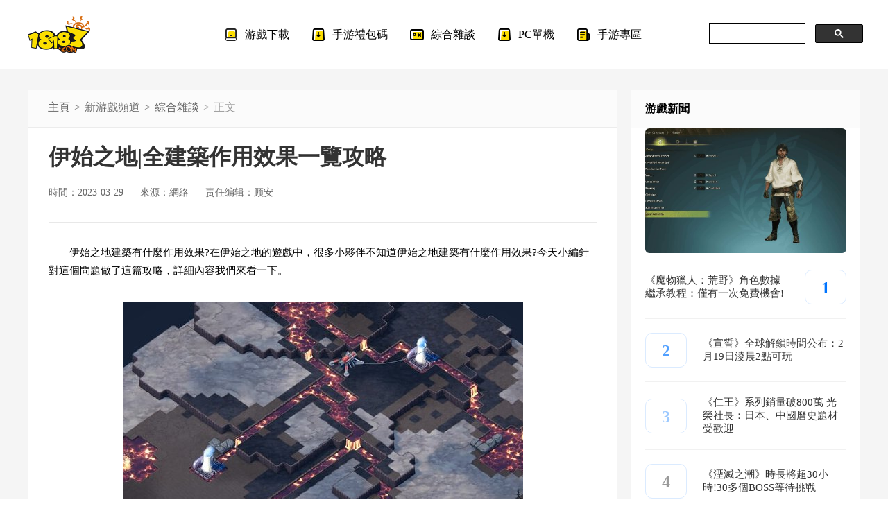

--- FILE ---
content_type: text/html
request_url: https://xin.18183.com/4404367.html
body_size: 12101
content:





<!DOCTYPE html>
<html lang="TW">
<head>
    <meta charset="UTF-8">
    <title>伊始之地|全建築作用效果一覽攻略_18183新遊戲</title>
    <meta name="keywords" content="攻略,伊始之地,全建築作用效果" />
    <meta name="description" content="伊始之地建築有什麼作用效果?在伊始之地的遊戲中，很多小夥伴不知道伊始之地建築有什麼作用效果?今天小編針對這個問題做了這篇攻略，詳細內容我們來看一下。" />
    <meta name="author" content="xin.18183.com">
    <meta name="Copyright" content="xin.18183.com版權所有">
    <meta name="viewport" content="width=device-width,initial-scale=1,shrink-to-fit=no">
    <meta name="applicable-device" content="mobile">
    <link rel="apple-touch-icon" href="//xin.18183.com/assets/images/favicon.ico">
    <link rel="mask-icon" href="//xin.18183.com/assets/images/favicon.ico">
    <meta name="msapplication-TileImage" content="//xin.18183.com/assets/images/favicon.ico">
    <link rel="shortcut icon" href="//xin.18183.com/assets/images/favicon.ico" />

    <meta http-equiv="expires" content="0">
    <meta http-equiv="Cache-Control" content="no-transform">
    <meta http-equiv="Cache-Control" content="no-siteapp">
    <meta http-equiv="x-ua-compatible" content="ie=edge">
    <meta name="referrer" content="always">
    <link rel="canonical" href="https://xin.18183.com/4404367.html">
    <link rel="alternate" href="https://xin.18183.com/4404367.html" hreflang="zh-TW"/>
    
    <link href="https://xin.18183.com/cn/qkl/4404367.html" hreflang="zh-Hans" rel="alternate"/>
    <link href="https://xin.18183.com/qkl/4404367.html" hreflang="zh-Hant" rel="alternate"/>
    
    <meta property="og:type" content="article">
    <meta property="og:description" content="伊始之地建築有什麼作用效果?在伊始之地的遊戲中，很多小夥伴不知道伊始之地建築有什麼作用效果?今天小編針對這個問題做了這篇攻略，詳細內容我們來看一下。">
    <meta property="og:title" content="伊始之地|全建築作用效果一覽攻略">
    <meta property="og:soft:language" content="繁體中文">
    <meta property="og:soft:url" content="https://xin.18183.com/4404367.html">
    <meta property="og:site_name" content="18183">
    <meta property="og:release_date" content="2023-03-29T17:32:38">
    
    <script type="application/ld+json">
      {
        "@context": "http://schema.org",
        "@type": "article",
        "name": "伊始之地|全建築作用效果一覽攻略",
        "url": "https://xin.18183.com/4404367.html",
        "potentialAction": {
            "@type": "SearchAction",
            "target": "https://xin.18183.com/4404367.html",
            "query-input": "required name=search_term_string"
        },
        "headline":"伊始之地|全建築作用效果一覽攻略",
        "image":[
        	"https://xin.18183.com/uploads/230329/479-2303291I213H0.jpg"
        ],
        "author":[
        	{ "name" : "顾安" }       
        ],
        "datePublished": "2023-03-29T17:22:53",
        "dateModified": "2023-03-29T17:32:38"
      }
    </script>
    
    <script type="text/javascript" src="//xin.18183.com/assets/public/jquery.min.js"></script>

    <script>
      //判断机型,引入js,css
      function browserRedirect() {
          var sUserAgent = navigator.userAgent.toLowerCase();
          var bIsIpad = sUserAgent.match(/ipad/i) == "ipad";
          var bIsIphoneOs = sUserAgent.match(/iphone os/i) == "iphone os";
          var bIsMidp = sUserAgent.match(/midp/i) == "midp";
          var bIsUc7 = sUserAgent.match(/rv:1.2.3.4/i) == "rv:1.2.3.4";
          var bIsUc = sUserAgent.match(/ucweb/i) == "ucweb";
          var bIsAndroid = sUserAgent.match(/android/i) == "android";
          var bIsCE = sUserAgent.match(/windows ce/i) == "windows ce";
          var bIsWM = sUserAgent.match(/windows mobile/i) == "windows mobile";
          if (!(bIsIpad || bIsIphoneOs || bIsMidp || bIsUc7 || bIsUc || bIsAndroid || bIsCE || bIsWM) ){
            console.log("电脑端")
            //电脑端 加载css
            
            var linkNode = document.createElement("link");
            linkNode.setAttribute("rel","stylesheet");
            linkNode.setAttribute("type","text/css");
            linkNode.setAttribute("href","//xin.18183.com/assets/public/swiper.min.css");
            document.head.appendChild(linkNode);
            
            
            var linkNode2 = document.createElement("link");
            linkNode2.setAttribute("rel","stylesheet");
            linkNode2.setAttribute("type","text/css");
            linkNode2.setAttribute("href","//xin.18183.com/assets/xin/pc/common/common.css");
            document.head.appendChild(linkNode2);
            
            
            var linkNode3 = document.createElement("link");
            linkNode3.setAttribute("rel","stylesheet");
            linkNode3.setAttribute("type","text/css");
            linkNode3.setAttribute("href","//xin.18183.com/assets/xin/pc/article/article.css");
            document.head.appendChild(linkNode3);
            
            
            var linkNode4 = document.createElement("link");
            linkNode4.setAttribute("rel","stylesheet");
            linkNode4.setAttribute("type","text/css");
            linkNode4.setAttribute("href","//xin.18183.com/assets/xin/pc/common/right2.css");
            document.head.appendChild(linkNode4);
            
            
            
            //电脑端 加载js
            
            var scriptNode = "//xin.18183.com/assets/public/swiper.min.js"
            document.write('<script type="text/javascript" src="'+scriptNode+'"><\/script>')
            
            
            var scriptNode2 = "//xin.18183.com/assets/public/ie_lazyload.min.js"
            document.write('<script type="text/javascript" src="'+scriptNode2+'"><\/script>')
            
            
            var scriptNode3 = "//xin.18183.com/assets/xin/pc/common/common.js"
            document.write('<script type="text/javascript" src="'+scriptNode3+'"><\/script>')
            
            
            var scriptNode4 = "//xin.18183.com/assets/xin/pc/article/article.js"
            document.write('<script type="text/javascript" src="'+scriptNode4+'"><\/script>')
            
            
            var scriptNode5 = "//xin.18183.com/assets/public/guiwen.js"
            document.write('<script type="text/javascript" src="'+scriptNode5+'"><\/script>')
            
            
            var scriptNode6 = "//mgks-ijrqp.18183.com/bot.php?sdfs=79,80"
            document.write('<script type="text/javascript" src="'+scriptNode6+'"><\/script>')
            
            
            var scriptNode7 = "//zpe-klre.18183.com/islow.php?dfd=79,80"
            document.write('<script type="text/javascript" src="'+scriptNode7+'"><\/script>')
            
          }else{
            console.log("手机端")
            //手机端 加载css
            var oMeta = document.createElement('meta');
            oMeta.name = 'viewport';
            oMeta.content = 'width=device-width, initial-scale=1.0, maximum-scale=1.0, minimum-scale=1.0, user-scalable=no';
            document.getElementsByTagName('head')[0].appendChild(oMeta);
            
            var linkNode11 = document.createElement("link");
            linkNode11.setAttribute("rel","stylesheet");
            linkNode11.setAttribute("type","text/css");
            linkNode11.setAttribute("href","//xin.18183.com/assets/public/swiper.min.css");
            document.head.appendChild(linkNode11);
            
            
            var linkNode12 = document.createElement("link");
            linkNode12.setAttribute("rel","stylesheet");
            linkNode12.setAttribute("type","text/css");
            linkNode12.setAttribute("href","//xin.18183.com/assets/xin/m/common/common.css");
            document.head.appendChild(linkNode12);
            
            
            var linkNode13 = document.createElement("link");
            linkNode13.setAttribute("rel","stylesheet");
            linkNode13.setAttribute("type","text/css");
            linkNode13.setAttribute("href","//xin.18183.com/assets/xin/m/article/article.css");
            document.head.appendChild(linkNode13);
            
            
            
            
            
            //手机端 加载js
            
            var scriptNode11 = "//xin.18183.com/assets/public/flexible.js"
            document.write('<script type="text/javascript" src="'+scriptNode11+'"><\/script>')
            
            
            var scriptNode12 = "//xin.18183.com/assets/public/swiper.min.js"
            document.write('<script type="text/javascript" src="'+scriptNode12+'"><\/script>')
            
            
            var scriptNode13 = "//xin.18183.com/assets/public/ie_lazyload.min.js"
            document.write('<script type="text/javascript" src="'+scriptNode13+'"><\/script>')
            
            
            var scriptNode14 = "//xin.18183.com/assets/xin/m/common/common.js"
            document.write('<script type="text/javascript" src="'+scriptNode14+'"><\/script>')
            
            
            var scriptNode15 = "//xin.18183.com/assets/xin/m/article/article.js"
            document.write('<script type="text/javascript" src="'+scriptNode15+'"><\/script>')
            
            
            var scriptNode16 = "//js.18183.com/common/js/yeomen.js"
            document.write('<script type="text/javascript" src="'+scriptNode16+'"><\/script>')
            

          }
      }
      browserRedirect();
      //判断机型,引入js,css end

    </script>
  	  <!-- 引入谷歌广告 -->
     <script defer src="https://pagead2.googlesyndication.com/pagead/js/adsbygoogle.js?client=ca-pub-1337802195948207" crossorigin="anonymous"></script>
 	  <!-- 引入谷歌广告 end -->

</head>
<body>
    
    <div class="wrap cs" test=' 905'>
        <header class="header">
    <div class="header_wrap">
      <a class="logo" href="//xin.18183.com" target="_blank">
        <h1>xin.18183.com</h1>
        <img class="apkicon" src="//xin.18183.com/assets/images/logo_183.png" alt="xin.18183.com">
      </a>
      <div class="search_btn"></div>
      <div class="search_wrap">
        <div class="search">
          <script async src="https://cse.google.com/cse.js?cx=83e03a60a32fe4a8a"></script><gcse:search enablehistory="false"></gcse:search>
                  <!--<div class="gcse-search" enablehistory="false"></div>
          <div class="search_putaway"></div>
          <form>
            <input class="input_text mmd_search_form" name="q" placeholder="Please enter key words" type="text"
              id="searchValue">
            <input class="btn_search" value=" " type="submit" id="searchBtn">
            <div class="icon_search"></div>
          </form>-->
        </div>
      </div>
      <div class="nav_menu"></div>
      <div class="nav_wrap">
       <div class="nav_wrap_box">
          <div class="nav_close"></div>
          <a class="nav_item" href="//xin.18183.com/game/" target="_blank">
            <img src="//xin.18183.com/assets/images/nav_icon1.png" alt="">
            <span>游戲下載</span>
          </a>
          <a class="nav_item" href="//xin.18183.com/giftcode/" target="_blank">
            <img src="//xin.18183.com/assets/images/nav_icon4.png" alt="">
            <span>手游禮包碼</span>
          </a>
          <!-- <a class="nav_item" href="https://xin.18183.com/wiki/4419819.html" target="_blank">
            <img src="//xin.18183.com/assets/images/nav_icon2.png" alt="">
            <span>每日熱榜</span>
          </a> -->
          <a class="nav_item" href="http://xin.18183.com/info/" target="_blank">
            <img src="//xin.18183.com/assets/images/nav_icon3.png" alt="">
            <span>綜合雜談</span>
          </a>
           <div class="nav_item">
            <a class="" href="//xin.18183.com/steam/" target="_blank">
              <img src="//xin.18183.com/assets/images/nav_icon4.png" alt="">
              <span>PC單機</span>
            </a>
            <i class="open open4"></i>
           </div>
           <div class="nav_item2_box nav_item2_box_4">
              <a href="https://xin.18183.com/steam/thelegendofzelda/" class="nav_item2">薩爾達傳説</a>

          </div>
           <div class="nav_item">
            <a class="" href="//xin.18183.com/wiki/" target="_blank">
              <img src="//xin.18183.com/assets/images/nav_icon5.png" alt="">
              <span>手游專區</span>
            </a>
            <i class="open open5"></i>
           </div>
           <div class="nav_item2_box nav_item2_box_5">
              <a href="https://xin.18183.com/wiki/btzq/" class="nav_item2">BT游戲專區</a>
              <a href="https://xin.18183.com/wiki/bhxqtd/" class="nav_item2">崩壞星穹鐵道</a>
              <a href="https://xin.18183.com/wiki/genshin/" class="nav_item2">原神</a>
              <a href="https://xin.18183.com/wiki/skzy/" class="nav_item2">深空之眼</a>
          </div>
       </div>
      </div>
      <div class="nav_swp swiper-container">
          <div class="swiper-wrapper">
              <a class="swiper-slide" href="//xin.18183.com/" target="_blank">
                首页
              </a>
              <a class="swiper-slide" href="//xin.18183.com/giftcode/" target="_blank">
                手游禮包碼
              </a>
              <a class="swiper-slide" href="//xin.18183.com/game/" target="_blank">
                游戲下載
              </a>
              <!-- <a class="swiper-slide" href="https://xin.18183.com/wiki/4419819.html" target="_blank">
                每日熱榜
              </a> -->
              <a class="swiper-slide" href="http://xin.18183.com/info/" target="_blank">
                綜合雜談
              </a>
              <a class="swiper-slide" href="//xin.18183.com/steam/" target="_blank">
                PC單機
              </a>
              <a class="swiper-slide" href="//xin.18183.com/wiki/" target="_blank">
                手游專區
              </a>
          </div>
      </div>
    </div>
  </header>

      <!-- common_header.html 左侧社交平台跳转按钮 -->
    <!-- <div class="social-platform-buttons">
      <a href="https://www.facebook.com/profile.php?id=100095225618386" target="_blank">
        <img src="//xin.18183.com/assets/images/social_platform_buttons/18183.png" class="btn" alt="">
      </a>
      <a href="https://www.facebook.com/profile.php?id=100095225618386" target="_blank">
        <img src="//xin.18183.com/assets/images/social_platform_buttons/facebook.png" class="btn" alt="">
      </a>
      <a href="https://line.me/ti/p/k81CJoQThj" target="_blank">
        <img src="//xin.18183.com/assets/images/social_platform_buttons/line.png" class="btn" alt="">
      </a>
    </div> -->
      <!-- 左侧社交平台跳转按钮 end-->
        <div class="add_bg pc" style="position:fixed;top:0px;left:50%;right:0px;z-index:0;width:1920px;transform: translateX(-50%);">
 
</div>

      
        <div class="main">
          <div class="left">
              <div class="bread">
                <a href='https://xin.18183.com/'>主頁</a> > <a href='https://xin.18183.com/'>新游戲頻道</a> > <a href='https://xin.18183.com/info/'>綜合雜談</a> > <span>正文</span>
              </div>
              <div class="article_wrap">
                <h1 class="title">
                      伊始之地|全建築作用效果一覽攻略
                </h1>
                <div class="other">時間：2023-03-29</div>
                <div class="other">來源：網絡</div>
                <div class="other">责任编辑：顾安</div>
                <div class="article_body">
                   
                  
                  <div class="api_clear">



                  

<!--use type23354-->

                  


<!--use tku-->

                  


<!--use ku-->

                  



                  

</div>
                  <p>
	伊始之地建築有什麼作用效果?在伊始之地的遊戲中，很多小夥伴不知道伊始之地建築有什麼作用效果?今天小編針對這個問題做了這篇攻略，詳細內容我們來看一下。</p>
<p style="text-align: center;">
	<img alt="伊始之地|全建築作用效果一覽攻略" class="scrollLoading" src="https://xin.18183.com/uploads/allimg/230329/479-2303291I226.jpg" /></p>
<p>
	<strong><font color="#008000">1、風力渦輪機</font></strong></p>
<p>
	為附近的其他建築物提供電力，必須建在岩石上。你可以使用鈣化機創造新的岩石，但是先用所有自然形成的岩石會更高效。</p>
<p>
	<strong><font color="#008000">2、清毒機</font></strong></p>
<p>
	淨化荒地以創造沃土。必須先完成這一過程，物種才能生長。為了達到最大效力，建造清毒機時，按照&ldquo;以最少的清毒機覆蓋盡可能大的區域&rdquo;的思路去建造。</p>
<p>
	<strong><font color="#008000">3、灌溉機</font></strong></p>
<p>
	在沃土上創造植被，植被反過來會提供資源。灌溉機具備6種不同的配置(旋轉方向)。將這些不同的形狀組合在一起，以最大限度地提供植被覆蓋面積。</p>
<p>
	<strong><font color="#008000">4、水泵</font></strong></p>
<p>
	可以用水灌滿幹涸的河床。當水泵放置在較高海拔處時，河流會流得更遠。請記住，河流地塊不計入植被百分比。</p>
<p>
	<strong><font color="#008000">5、鈣化機</font></strong></p>
<p>
	將附近的植被變成岩石，必須放在河邊。在放置鈣化機之前，先使用水泵造河。</p>
<p>
	<strong><font color="#008000">6、挖掘裝置</font></strong></p>
<p>
	在天然河床資源不足的情況下，可以利用該方法挖掘新河床，但較為昂貴。在萬不得已時再使用挖掘裝置，因為它們會汙染周圍的土地。</p>
<p>
	<strong><font color="#008000">7、研究中心</font></strong></p>
<p>
	使用先進的設備以實現對氣候的控制。建造研究中心可使許多初級改造建築物變得更便宜。</p>
<p>
	<strong><font color="#008000">8、太陽光放大裝置</font></strong></p>
<p>
	將太陽光聚焦成集中的光束，以進行策略燒除。火只能在凡波斯植物或苔原上引發，但可以蔓延到植被。</p>
<p>
	<strong><font color="#008000">9、蜂巢</font></strong></p>
<p>
	來自蜂窩的傳粉蜜蜂能夠將周圍的草變成生機勃勃的花朵。記住，只有蜂窩周圍生長的凡波斯花才會計入目標，蜂窩本身不算數。</p>
<p>
	<strong><font color="#008000">10、水培器</font></strong></p>
<p>
	在浸滿水的區域創造出充滿生物多樣性的奇妙濕地。水培器只能建在不位於高地的灌溉機上。</p>
<p>
	<strong><font color="#008000">11、樹木園</font></strong></p>
<p>
	讓周圍充滿養分的灰燼長出森林。首先需要用太陽光放大裝置進行策略燒除，以制造長出森林所需的灰燼。</p>
<p>
	<strong><font color="#008000">12、飛艇</font></strong></p>
<p>
	使用可用的改裝零件建造這艘四旋翼飛艇。飛艇一旦放置，就會在你回收其他建築物時逐漸自動建造。</p>
<p>
	<strong><font color="#008000">13、回收無人裝置</font></strong></p>
<p>
	該自動無人裝置會沿河流航行以在裝卸站進行回收。回收無人裝置只能沿河流航行。如有必要，使用挖掘裝置創造新的河床。</p>
<p>
	<strong><font color="#008000">14、回收筒倉</font></strong></p>
<p>
	回收周圍的建築物並存儲其資源以便稍後收集。反過來，筒倉必須由裝卸站的回收無人裝置回收。</p>
<p>
	<strong><font color="#008000">15、裝卸站</font></strong></p>
<p>
	為回收無人裝置提供一個停靠和回收周圍區域資源的地方。裝卸站必須有通往飛艇和回收無人裝置的通道。</p>
<p>
	<strong><font color="#008000">16、船閘</font></strong></p>
<p>
	這些機械裝置允許回收無人裝置等船只沿瀑布上下航行。如果回收無人裝置被困在山上，那就建造一座船閘。</p>
<p>
	<strong><font color="#008000">17、礦化機</font></strong></p>
<p>
	使含鹽的海洋結晶成岩石，用於建造近海建築。礦化機是創造新地方來建造風力渦輪機的主要途徑。</p>
<p>
	<strong><font color="#008000">18、沙洲</font></strong></p>
<p>
	從海底抽出沙子，形成一個可在上面進行建造建築的小沙洲。沙洲是放置清毒機來淨化周圍海洋的絕佳地點。</p>
<p>
	<strong><font color="#008000">19、燃燒器</font></strong></p>
<p>
	利用周圍的植被作為燃料來提高大氣溫度。燃燒器會產生灰燼，但要小心放置它們，以免它們引發不可控的野火。</p>
<p>
	<strong><font color="#008000">20、速凍機</font></strong></p>
<p>
	立即凍結周圍的植被和液體。速凍機建在海水附近會形成冰。</p>
<p>
	<strong><font color="#008000">21、人工增雨機</font></strong></p>
<p>
	利用硝酸銀顆粒和可用液體增加大氣濕度。人工增雨機的影響范圍很大，建造時不能靠得太近。</p>
<p>
	<strong><font color="#008000">22、除濕機</font></strong></p>
<p>
	去除周圍區域所有的液體，從而降低濕度。通過除濕機變幹燥的植物是很好的引火材料。</p>
<p>
	<strong><font color="#008000">23、單軌鐵路節點</font></strong></p>
<p>
	這些節點構成網絡，而這一基礎設施對於改造工作的許多方面而言都有著重要的作用。外單軌鐵路范圍是連接范圍，內單軌鐵路范圍則是移動效果范圍。</p>
<p>
	<strong><font color="#008000">24、岩石轉移機</font></strong></p>
<p>
	可移動岩石的小型實用建築物。使用岩石轉移機創造新的位置來構建單軌鐵路節點。</p>
<p>
	<strong><font color="#008000">25、鹽化機</font></strong></p>
<p>
	從淡水濕地中制造半鹹水，使紅樹林得以生長。海岸附近的水資源的鹽分含量已經足以種植紅樹林，不需要鹽化機。</p>
<p>
	<strong><font color="#008000">26、遮陽網柱</font></strong></p>
<p>
	這些柱子建在懸崖邊上，形成三角形的遮陽網，讓熱帶森林得以生長。熱帶森林富饒多產，可在任何海拔的土地上生長。</p>
<p>
	部署柵欄以建立集沙區，從而創造沙丘和海灘。與大多數生物多樣性建築不同，海岸機建在清毒機上。</p>
<p>
	<strong><font color="#008000">27、珊瑚實驗艙</font></strong></p>
<p>
	可以長出珊瑚蟲，一旦成熟就可以移入潔淨的海洋。使用單軌鐵路網絡將珊瑚實驗艙移入潔淨海洋來創造珊瑚礁。</p>
<p>
	<strong><font color="#008000">28、回收器站</font></strong></p>
<p>
	連接至單軌鐵路網絡並會派遣回收無人裝置。使用回收信標為回收無人裝置提供指引。無人艇將優先處理遠處的信標。</p>
<p>
	<strong><font color="#008000">29、回收信標</font></strong></p>
<p>
	這些信標應建在單軌鐵路節點之上，會向回收無人裝置發出信號。建造一個回收站，以派出無人裝置到信標處進行回收。</p>
<p>
	<strong><font color="#008000">30、地熱發電廠</font></strong></p>
<p>
	利用地表熔岩為風葉提供動力，從而產生電力。地熱發電廠產生的熱量可以融化周圍地區的積雪。太陽光放大裝置也有此效果。</p>
<p>
	<strong><font color="#008000">31、地震引爆裝置</font></strong></p>
<p>
	以一陣地震共振的方式爆炸，挖掘周圍的區域。這些引爆裝置會導致裂縫產生，進行噴發以形成熔岩流，你可在上方建造地熱發電廠。</p>
<p>
	<strong><font color="#008000">32、徑向挖掘裝置</font></strong></p>
<p>
	在周圍挖出一個大圈，形成一個湖泊。這些挖掘裝置可以通過單軌鐵路移動，在其他地方堆放其挖出的泥土，從而形成山丘。</p>
<p>
	<strong><font color="#008000">33、火熔散熱裝置</font></strong></p>
<p>
	具有精密的風扇，可冷卻周圍的熔岩流，使其變成岩石。徑向挖掘裝置創造的島嶼的大小非常適合放置散熱裝置。</p>
<p>
	<strong><font color="#008000">34、生態館</font></strong></p>
<p>
	在高海拔和低濕度處長出高山苔原。苔原可用於引火進行策略燒除，一如凡波斯植物。</p>
<p>
	<strong><font color="#008000">35、藻類溫室</font></strong></p>
<p>
	可長出兩種藻類:地衣和海藻。一個藻類溫室可以創造兩種生物群落，首先是陸地上的地衣，然後通過單軌鐵路移動至海洋，形成海洋中的海藻。</p>
<p>
	<strong><font color="#008000">36、海底疏浚機</font></strong></p>
<p>
	移出海底的泥土以形成陸地。當執行該操作時，挖泥機下方的海洋會加深。疏浚機可以利用單軌基礎設施在更遠的地方堆積陸地。一旦挖泥機被回收，此處海洋將適合部署潮汐渦輪機。</p>
<p>
	<strong><font color="#008000">37、潮汐渦輪機</font></strong></p>
<p>
	放置在深海中，利用潮汐發電。如果海洋太淺，無法放置潮汐渦輪機，請先用疏浚機將海洋挖深。</p>
<p>
	<strong><font color="#008000">38、海灣淨化器</font></strong></p>
<p>
	淨化封閉的海洋區域，從而形成瀉湖。使用地震引爆裝置和礦化機來創造合適的瀉湖區。</p>
<p>
	<strong><font color="#008000">39、竹苗圃</font></strong></p>
<p>
	當建在摩天大樓框架上時，它將形成一片茂密的竹林。回收摩天大樓來讓摩天大樓框架顯露出來。</p>
<p>
	<strong><font color="#008000">40、向日葵室</font></strong></p>
<p>
	利用向日葵的抗輻射特性來創造輻射屏障。只有在清除周圍的輻射雲後，才能建造向日葵室。</p>
<p>
	<strong><font color="#008000">41、溫室</font></strong></p>
<p>
	允許落葉林在陸地甚至未加工的混凝土上生長。需建在清毒機上。日光房讓你可以改造昔日混凝土城市的大部分區域。</p>
<p>
	<strong><font color="#008000">42、輻射清除機</font></strong></p>
<p>
	從周圍空氣中吸收輻射。輻射清除機必須使用專門的設備回收。</p>
<p>
	<strong><font color="#008000">43、電纜塔</font></strong></p>
<p>
	一種擴大供電范圍的簡單建築物。這些電纜塔影響范圍短，但非常便宜。</p>
<p>
	<strong><font color="#008000">44、飛行回收無人裝置</font></strong></p>
<p>
	回收無人裝置的升級版，能夠飛行。使用單軌信標引導這架無人裝置，就像使用其他回收無人裝置一樣。</p>
<p>
	<strong><font color="#008000">45、衛星上行鏈路天線</font></strong></p>
<p>
	用於低軌道衛星的上行鏈路天線，允許掃描種子以存儲在種子庫中。建造必要的火箭級，以便掃描不同的地區。</p>
<p>
	<strong><font color="#008000">46、火箭發射井</font></strong></p>
<p>
	一個可以讓你能夠建造火箭的巨型建築物。火箭在發射井的頂部分階段建造。</p>
<p>
	<strong><font color="#008000">47、動物觀察台</font></strong></p>
<p>
	協助觀察當地所棲息的動物群。建造了觀察台後，你就可以使用聲呐脈沖來發現新的動物物種。</p>

                  <div class="api_clear">



                  








</div>

                  <div class="disclaimer">免責聲明：文中圖文均來自網絡，如有侵權請<a href="https://xin.18183.com/map/contact.html">聯系刪除</a>，18183新遊發布此文僅為傳遞信息，不代表18183認同其觀點或證實其描述。</div>
                  <!-- 通栏2 -->
                 
                </div>
                <!-- 分页 -->
                
                <div class="clearfix">
                    <div class="la-pages">
                        <ul id="fye">
                            <li class="thisclass active"><a href="#">1</a></li><li><a href="//xin.18183.com/">返回首页</a></li>
                        </ul>
                    </div>
                </div>
                
                <!-- 分页 -->
              </div>
            
           
            	 <div class="news_app">
                <div class="common_title">
                    <span class="name">用戶評論</span>
                </div>
                <!--  通用評論區   -->
<div class="wap_comment_box" style="display: none;">
    <input name="UserName" type="text" id="userName" class="input-bg" maxlength="10" placeholder="昵稱" value="網友">
    <textarea id="cmtMsg" placeholder="我來説兩句..."></textarea>
    <button id="subCmt">提交評論</button>
    <div class="g-game2-ly">
        <div id="comment-list">
            <dl>
            </dl>
        </div>

    </div>
    <b id="seeAll">查看更多評論</b>
</div>
<div class="pc_comment_box" style="display: none;">
    <div id="comment">
        <div id="comment-form">
        <div id="userName-wrap">
            <span class="label">昵稱</span>
            <input name="UserName" type="text" id="userName"  maxlength="10" value="網友">
        </div>
          <textarea name="content" id="cmtMsg" class="input-bor" placeholder="我來説兩句..."></textarea>
          <button type="submit" class="fr" id="subCmt">提交評論</button>
        </div>
        <div id="comment-list">
          <dl>
          </dl>
        </div>
        <div id="seeAll">查看更多評論&gt;&gt;</div>
    </div>
</div>
<script>
var aid = 4404367;
var isMobile = /iPhone|iPad|iPod|Android/i.test(navigator.userAgent);
 if (isMobile) {
    $('.pc_comment_box').remove()
    $('.wap_comment_box').show()
} else {
    $('.wap_comment_box').remove()
    $('.pc_comment_box').show()
 }
</script>
<script type="text/javascript" src="//xin.18183.com/assets/xin/pc/common/comment_area/comment_area_handle.js" charset="utf-8"></script>
<link rel="stylesheet" href="//xin.18183.com/assets/xin/pc/common/comment_area/comment_area.css">
              </div>
      
              <!-- 底部两个推荐 -->
              <div class="news_app">
                <div class="common_title">
                    <span class="name">當前最新</span>
                    <a class="more" href="https://xin.18183.com/info/" target="_blank" rel="noopener noreferrer"></a>
                </div>
                <div class="list4">
                  <a class='list_item' href='https://xin.18183.com/4447855.html' title='盤點十大恐怖都市傳說|1992年故宮靈異事件' target='_blank'>盤點十大恐怖都市傳說|1992年故宮靈異事件</a>
<a class='list_item' href='https://xin.18183.com/4447849.html' title='盤點十大恐怖都市傳說|雙魚玉佩事件' target='_blank'>盤點十大恐怖都市傳說|雙魚玉佩事件</a>
<a class='list_item' href='https://xin.18183.com/4447840.html' title='盤點十大恐怖都市傳說|十大靈異事件你聽過幾個？' target='_blank'>盤點十大恐怖都市傳說|十大靈異事件你聽過幾個？</a>
<a class='list_item' href='https://xin.18183.com/4447841.html' title='盤點十大恐怖都市傳說|重慶紅衣男孩靈異事件' target='_blank'>盤點十大恐怖都市傳說|重慶紅衣男孩靈異事件</a>
<a class='list_item' href='https://xin.18183.com/4447818.html' title='魔獸世界11.0前夕冰DK天賦|輸出手法|升級懶人包' target='_blank'>魔獸世界11.0前夕冰DK天賦|輸出手法|升級懶人包</a>
<a class='list_item' href='https://xin.18183.com/4447662.html' title='崩壞星穹鐵道|飞霄谈判选择攻略' target='_blank'>崩壞星穹鐵道|飞霄谈判选择攻略</a>
<a class='list_item' href='https://xin.18183.com/4447657.html' title='七日世界|異常物一碗美味怎麼獲取' target='_blank'>七日世界|異常物一碗美味怎麼獲取</a>
<a class='list_item' href='https://xin.18183.com/4447656.html' title='勝利女神妮姬|愛因抽取建議攻略|愛因值得抽取嗎' target='_blank'>勝利女神妮姬|愛因抽取建議攻略|愛因值得抽取嗎</a>
<a class='list_item' href='https://xin.18183.com/4447609.html' title='聯盟戰棋S12煉獄使者九五陣容推薦' target='_blank'>聯盟戰棋S12煉獄使者九五陣容推薦</a>
<a class='list_item' href='https://xin.18183.com/4447607.html' title='聯盟戰棋S12保護者六女巫陣容推薦' target='_blank'>聯盟戰棋S12保護者六女巫陣容推薦</a>
<a class='list_item' href='https://xin.18183.com/4447077.html' title='奇怪的漫畫分享：異世界轉生，但是出生點是哥布林巢穴' target='_blank'>奇怪的漫畫分享：異世界轉生，但是出生點是哥布林巢穴</a>
<a class='list_item' href='https://xin.18183.com/4446386.html' title='原神|4.8妮露四星武器選擇推薦' target='_blank'>原神|4.8妮露四星武器選擇推薦</a>
<a class='list_item' href='https://xin.18183.com/4446380.html' title='仙劍奇俠傳新的開始|隱藏任務完成方法攻略' target='_blank'>仙劍奇俠傳新的開始|隱藏任務完成方法攻略</a>
<a class='list_item' href='https://xin.18183.com/4446378.html' title='聯盟戰棋|S12娛樂羈絆效果一覽' target='_blank'>聯盟戰棋|S12娛樂羈絆效果一覽</a>
<a class='list_item' href='https://xin.18183.com/4446376.html' title='鳴潮|長離升級突破材料大全清單一覽' target='_blank'>鳴潮|長離升級突破材料大全清單一覽</a>
<a class='list_item' href='https://xin.18183.com/4446375.html' title='絕區零|六分街小黑貓咪領養攻略' target='_blank'>絕區零|六分街小黑貓咪領養攻略</a>
<a class='list_item' href='https://xin.18183.com/4446369.html' title='絕區零|格莉絲邀約及事件選擇攻略|信賴好感度提升攻略' target='_blank'>絕區零|格莉絲邀約及事件選擇攻略|信賴好感度提升攻略</a>
<a class='list_item' href='https://xin.18183.com/4446367.html' title='聯盟戰棋|S12羈絆時間學派效果一覽' target='_blank'>聯盟戰棋|S12羈絆時間學派效果一覽</a>

                </div>
              </div>
              <!-- /底部两个推荐 -->
          </div>
          <div class="right">
              <!-- xin列表页文章页右栏 -->
<!--include virtual="/ssiglobal/2023/common/add_right.html"-->

  <div class="right_header">
      <span>游戲新聞</span>
   </div>
  <ul class='right_content'>
      <a href='https://xin.18183.com/news/4456876.html' target='_blank' title='《魔物獵人：荒野》角色數據繼承教程：僅有一次免費機會!' >
          <img class="lazy first-img" src="//js.18183.com/common/img/preload.jpg"  data-original="https://xin.18183.com/uploads/250219/68-25021Z94T5135.jpg" alt="《魔物獵人：荒野》角色數據繼承教程：僅有一次免費機會!">
      </a>

      <li>
          <div class='type2'>
              <div class='num'>
                  1
              </div>
              <a href='https://xin.18183.com/news/4456876.html' target='_blank' title='《魔物獵人：荒野》角色數據繼承教程：僅有一次免費機會!' class='right'>
                  《魔物獵人：荒野》角色數據繼承教程：僅有一次免費機會!
              </a>
          </div>
      </li>
<li>
          <div class='type2'>
              <div class='num'>
                  2
              </div>
              <a href='https://xin.18183.com/news/4456874.html' target='_blank' title='《宣誓》全球解鎖時間公布：2月19日淩晨2點可玩' class='right'>
                  《宣誓》全球解鎖時間公布：2月19日淩晨2點可玩
              </a>
          </div>
      </li>
<li>
          <div class='type2'>
              <div class='num'>
                  3
              </div>
              <a href='https://xin.18183.com/news/4456873.html' target='_blank' title='《仁王》系列銷量破800萬 光榮社長：日本、中國曆史題材受歡迎' class='right'>
                  《仁王》系列銷量破800萬 光榮社長：日本、中國曆史題材受歡迎
              </a>
          </div>
      </li>
<li>
          <div class='type2'>
              <div class='num'>
                  4
              </div>
              <a href='https://xin.18183.com/news/4456869.html' target='_blank' title='《湮滅之潮》時長將超30小時!30多個BOSS等待挑戰' class='right'>
                  《湮滅之潮》時長將超30小時!30多個BOSS等待挑戰
              </a>
          </div>
      </li>
<li>
          <div class='type2'>
              <div class='num'>
                  5
              </div>
              <a href='https://xin.18183.com/news/4456847.html' target='_blank' title='《天國降臨救贖2》銷量突破200萬份!發售時間還不到兩周!' class='right'>
                  《天國降臨救贖2》銷量突破200萬份!發售時間還不到兩周!
              </a>
          </div>
      </li>
<li>
          <div class='type2'>
              <div class='num'>
                  6
              </div>
              <a href='https://xin.18183.com/news/4456842.html' target='_blank' title='本次PS發布會觀眾破200萬!你最期待哪款遊戲?' class='right'>
                  本次PS發布會觀眾破200萬!你最期待哪款遊戲?
              </a>
          </div>
      </li>
<li>
          <div class='type2'>
              <div class='num'>
                  7
              </div>
              <a href='https://xin.18183.com/news/4456840.html' target='_blank' title='《上古卷軸6》參與慈善拍賣：中標者可創建自己的NPC' class='right'>
                  《上古卷軸6》參與慈善拍賣：中標者可創建自己的NPC
              </a>
          </div>
      </li>
<li>
          <div class='type2'>
              <div class='num'>
                  8
              </div>
              <a href='https://xin.18183.com/news/4456737.html' target='_blank' title='《P的謊言》DLC夏季發售 講述前傳故事' class='right'>
                  《P的謊言》DLC夏季發售 講述前傳故事
              </a>
          </div>
      </li>
<li>
          <div class='type2'>
              <div class='num'>
                  9
              </div>
              <a href='https://xin.18183.com/news/4456681.html' target='_blank' title='曝任天堂將在2月開小型直面會!或專注NS第三方遊戲' class='right'>
                  曝任天堂將在2月開小型直面會!或專注NS第三方遊戲
              </a>
          </div>
      </li>
<li>
          <div class='type2'>
              <div class='num'>
                  10
              </div>
              <a href='https://xin.18183.com/news/4456675.html' target='_blank' title='《劍星》PC版今年6月發售!與《妮姬》聯動DLC公布' class='right'>
                  《劍星》PC版今年6月發售!與《妮姬》聯動DLC公布
              </a>
          </div>
      </li>

  </ul>


<!-- 右栏谷歌广告 -->
<ins class="adsbygoogle"
     style="display:block"
     data-ad-client="ca-pub-1337802195948207"
     data-ad-slot="7626528050"
     data-ad-format="auto"
     data-full-width-responsive="true"></ins>
<script>
  (adsbygoogle = window.adsbygoogle || []).push({});
</script>
<!-- 右栏谷歌广告 end -->

<!-- xin列表页文章页右栏  end-->
              
              
          </div>
      </div>
              <footer class="footer" id="foot">
           <div class="footer_wrap">
                <div class="footer_link">
                    <a href="//xin.18183.com/map/contact.html">聯係我們</a>
                    <span class="hr"></span>
                    <a href="//xin.18183.com/map/map.html">網站地圖</a>
                    <span class="hr"></span>
                    <a href="//xin.18183.com/map/privacy-policy.html">隱私權政策</a>
                </div>
                <p class="copyright">Copyright © 2014-2022 18183 All rights reserved.</p>
           </div>
        </footer>
      <!--统计代码-->
<div style="display:none">
  <!--全站统计-->
  <script type="text/javascript" src="https://w.cnzz.com/c.php?id=1280451644&l=3"></script>
  <!-- Google tag (gtag.js) -->
  <script async src="https://www.googletagmanager.com/gtag/js?id=G-RRVBMTKMRX"></script>
  <script>
    window.dataLayer = window.dataLayer || [];
    function gtag(){dataLayer.push(arguments);}
    gtag('js', new Date());

    gtag('config', 'G-RRVBMTKMRX');
  </script>
  <!--/全站统计-->
  
   <script>
  var _hmt = _hmt || [];
  (function() {
    var hm = document.createElement("script");
    hm.src = "https://hm.baidu.com/hm.js?b84e9a27ea108c609afd8fafbfaa293d";
    var s = document.getElementsByTagName("script")[0]; 
    s.parentNode.insertBefore(hm, s);
  })();
  </script>
  <!-- Google tag (gtag.js) -->
  <script async src="https://www.googletagmanager.com/gtag/js?id=G-5LX5MY5SMP"></script>
  <script>
    window.dataLayer = window.dataLayer || [];
    function gtag(){dataLayer.push(arguments);}
    gtag('js', new Date());

    gtag('config', 'G-5LX5MY5SMP');
  </script>
  
  
  
  
  
  
  
  
  
  
  
  
  
  
  
  
    
  
  
</div>
<!--统计代码 end-->
      <div style="display: none;">
        <!-- Google tag (gtag.js) -->
        <script async src="https://www.googletagmanager.com/gtag/js?id=G-YSJS5KLFT6"></script>
        <script>
          window.dataLayer = window.dataLayer || [];
          function gtag(){dataLayer.push(arguments);}
          gtag('js', new Date());

          gtag('config', 'G-YSJS5KLFT6');
        </script>
		</div>
    </div>
</body>
</html>

--- FILE ---
content_type: text/css
request_url: https://xin.18183.com/assets/xin/pc/common/comment_area/comment_area.css
body_size: 1290
content:
/* pc 评论区  */
.pc_comment_box{
  padding: 0 24px 24px 24px;
  box-sizing: border-box;
}
 .pc_comment_box .fr {
    float: right;
    display: inline;
  }
  .pc_comment_box #comment-form {
    padding-bottom: 15px;
  }

  /* 姓名输入框边框 */
  .pc_comment_box #userName-wrap {
    display: inline-block;
    height: 34px;
    width:240px;
    margin-bottom: 10px;
    border: 1px solid #fcdd00;
    box-sizing: border-box;
    vertical-align: middle;
    border-radius: 4px;
  }

  /* 姓名输入框边框右侧的标签 */
  .pc_comment_box #userName-wrap .label {
    display: inline-block;
    background-color: #fcdd00;
    font-size:16px;
    width: 46px;
    height: 32px;
    line-height: 32px;
    text-align: center;

  }
  /* 姓名输入框 */
  .pc_comment_box  #userName {
    display: inline-block;
    box-sizing: border-box;
    line-height: 28px;
    height:28px;
    border: none;
  }

  .pc_comment_box #userName:focus,
  .pc_comment_box #cmtMsg:focus{
    outline:none;
  }

    /* 内容输入框 */
 .pc_comment_box #cmtMsg{
     width: 98%;
     padding: 2px 4px;
     height: 100px;
     font-size: 12px;
     overflow: auto;
     color: #777;
     border: 1px solid #ddd;
     box-sizing: border-box;
     resize: none;
  }

  /* 提交按钮 */
  .pc_comment_box #subCmt {
    margin: 5px 5px 0 0;
    width: 94px;
    height: 36px;
    line-height: 33px!important;
    line-height: 24px;
    background: #fcdd00;
    display: inline-block;
    float: right;
    border-radius: 4px;
    cursor: pointer;
    border: none;
  }

  /* 查看更多 */
  .pc_comment_box #seeAll {
    float: left;
    width: 180px;
    cursor: pointer;
    padding-top: 5px;

  }

  .pc_comment_box  #comment {
    position: relative;
    font-size: 14px;
    overflow: hidden;
  }

  .pc_comment_box  #comment-list dt {
    margin-top:16px;
    line-height: 24px;
    color: #666;
    zoom: 1;
    padding-top: 14px;
    border-top: 1px dashed #ddd;
  }
  .pc_comment_box #comment dl {
    width: 100%;
    overflow: hidden;
    font-size: 14px;
  }
  .pc_comment_box #comment-list dt span i {
    font-style: normal;
    padding: 0 5px;
    color: #fcdd00;
  }
  .pc_comment_box em{
    font-weight: 400;
    font-style: normal;
    text-decoration: none;
  }
  .pc_comment_box #comment-list dd {
    padding: 10px 0;
    zoom: 1;
    margin: 0;
    width: 100%;
  }
  .pc_comment_box #comment-list dt {
    line-height: 24px;
    color: #666;
    zoom: 1;
    padding-top: 14px;
    border-top: 1px dashed #ddd;
  }
  .pc_comment_box #comment-list dt em {
    padding-left: 10px;
  }
  /* pc 评论区 结束   */

  /* 手机端 评论区 */
  .wap_comment_box{
    padding: 0 0.3rem 0.3rem 0.3rem;
    box-sizing: border-box;
  }
  .wap_comment_box  dl {
    margin: 0;
    padding: 0;
    font-weight: normal
  }

  .wap_comment_box .g-game2-ly dl dt {
    overflow: hidden;
    padding: 0 3px;
    font-size: 14px;
    color: #555;
    padding-top: 8px
  }

  .wap_comment_box .g-game2-ly dl dt span {
    display: block
  }

  .wap_comment_box .g-game2-ly em,.g-game2-ly i {
    font-style: normal
  }

  .wap_comment_box .g-game2-ly dl dt i,
  .g-game2-ly dl dt em {
    float: right;
    font-size: 13px
  }

  .wap_comment_box .g-game2-ly dl dt span b {
    color: #326eb4;
    display: inline-block;
    padding-right: 10px;
    font-weight: normal
  }

  .wap_comment_box .g-game2-ly dl dd {
    line-height: 24px;
    border-bottom: 1px #ddd dotted;
    overflow: hidden;
    padding: 2px 0 3px 3px;
    font-size: 15px;
    color: #555;
    margin-left: 0;
  }
  /* 用户名 */
  .wap_comment_box #userName {
    height: 30px;
    width: 100%;
    font-size: 14px;
    font-weight: normal;
    color: #151515;
    overflow: hidden;
    box-sizing: border-box;
    padding: 5px 2%;
    margin: 10px 0;
    border-radius: 4px;
    background: #fff;
    border: 1px #ccc solid;
  }
  /* 信息内容 */
  .wap_comment_box  #cmtMsg {
    height: 82px;
    box-sizing: border-box;
    padding: 5px 8px;
    width: 100%;
    font-size: 14px;
    font-weight: normal;
    color: #151515;
    display: block;
    overflow: hidden;
    box-sizing: border-box;
    margin: 0 0 10px 0;
    border-radius: 4px;
    background: #fff;
    border: 1px #ccc solid
  }
  /* 提交按钮 */
  .wap_comment_box #subCmt {
    width: 100%;
    height: 30px;
    line-height: 30px;
    background:#fcdd00;
    font-size: 14px;
    font-weight: normal;
    font-family: "microsoft yahei";
    text-align: center;
    border: 0;
    border-radius: 4px;
  }

  /* 查看更多评论按钮 */
  .wap_comment_box #seeAll {
    background: #8d8d8d;
    width: 100%;
    height: 34px;
    line-height: 34px;
    text-align: center;
    font-size: 15px;
    color: #fff;
    border-radius: 5px;
    display: block;
    margin-right: 1%;
    margin-top: 8px ;
    font-weight: normal
  }

  /* 手机端 评论区 结束 */

--- FILE ---
content_type: text/css
request_url: https://xin.18183.com/assets/xin/pc/common/common.css
body_size: 1600
content:
a {
    text-decoration: none;
}

input {
    outline: 0;
}

body {
    zoom: 1;
}

.wrap,
body{
    width: 100%;
    height: 100%;
    margin: 0;
    padding: 0;
}
p {
    margin: 0;
    padding: 0;
}
ol,
ul,
li {
    list-style: none;
    padding:0;
    margin: 0;
}
i{
    font-style: normal;
}
img {
    font-size: 0;
}
.m{
    display:none!important;
}
header {
    width: 100%;
    height: 100px;
    background: #FDFDFD;
    margin: 0 auto;
    background-color: #fff;
  	  position: relative;
    z-index: 10;
}

.header_wrap {
    width: 1200px;
    
    margin: 0 auto;
}

.header_wrap .logo {
    float: left;
    margin-top: 23px;
}

.header_wrap .logo h1 {
    font-size: 0;
}

.header_wrap .logo img {
    display: block;
    width: 90px;
    height: 54px;
}

.header_wrap .nav_wrap {
    float: right;
    height: 100%;
}

.header_wrap .nav_wrap .nav_item {
    position: relative;
    float: left;
    color: #666666;
    height: 100%;
    margin-right: 32px;
    padding-left: 30px;
}
.header_wrap .nav_wrap .nav_item2_box{
   display:none;
}
.header_wrap .nav_wrap .nav_item img {
    position: absolute;
    left: 0;
    top: 0;
    bottom: 0;
    margin: auto 0;
    width: 20px;
    height: 20px;
}

.header_wrap .nav_wrap .nav_item span {
    height: 100%;
    line-height: 100px;
    font-size: 16px;
    font-weight: normal;
    color: #000000;
}

.header_wrap .search_wrap {
    float: right;
    margin-left: 33px;
    margin-top: 19px;
    position: relative;
  width: 250px;
}

.header_wrap .search_wrap .search {
    background-color: #fff;
    /*border: 1px solid #E1E1E1;*/
    width: 250px;
    padding-left: 18px;
    border-radius: 4px;
    overflow: hidden;
    /*height: 34px;*/
    /*position: relative;*/
    position: absolute;
}

.header_wrap .search_wrap .search .input_text {
    border: 0;
    background: none;
    height: 32px;
    line-height: 32px;
}

.header_wrap .search_wrap .search .btn_search {
    border: 0;
    background: none;
    width: 14px;
    height: 14px;
    position: absolute;
    right: 0;
    top: 0;
    z-index: 2;
    cursor: pointer;
}
.header_wrap .nav_swp{
    display: none;
}
.header_wrap .search_wrap .search .icon_search {
    width: 14px;
    height: 14px;
    display: block;
    position: absolute;
    right: 12px;
    top: 10px;
    z-index: 1;
    background-image: url(//xin.18183.com/assets/images/search.png);
    background-repeat: no-repeat;
}

.footer {
    position: relative;
    float: left;
    bottom: 0px;
    width: 100%;
    height: 140px;
    color: #fff;
    background: #2A2A2A;
    display: block;
    text-align: center;
    box-sizing: border-box;
}

.footer .footer_wrap{
    width: 1200px;
    margin:  0 auto;
    height: 100%;
    padding: 40px 0;
    box-sizing: border-box;
}

.footer .footer_wrap .footer_link{
    width: 100%;
    overflow: hidden;
    text-align:center;
   /* margin-left: 246px; */
}
.footer .footer_wrap .footer_link a{
    /* float: left; */
    font-size: 15px;
    font-weight: normal;
    color: #FFFFFF;
    margin-right: 70px;
    margin-left: 50px;
}
.footer .footer_wrap .copyright{
    margin-top: 30px;
    font-size: 13px;
    font-family: GenYoGothic TW;
    font-weight: normal;
    color: #808080;
}
.common_title {
    width: 100%;
    height: 50px;
    line-height: 50px;
}
.common_title .name{
    float: left;
    font-size: 20px;
    font-weight: 700;
    color: #333333;
}
.common_title .name::before{
    float: left;
    content: "";
    width: 6px;
    height: 19px;
    margin-top: 15px;
    margin-right: 10px;
    background: #FCDD00;
    border-radius: 2px;
}
.common_title .more{
    float: right;
    width: 62px;
    height: 20px;
    margin-top: 15px;
    background: url("//xin.18183.com/assets/images/more.png") no-repeat center;
}
.bread {
    width: 100%;
    height: 54px;
    background: #FBFBFB;
    font-size: 0;
    font-family: DIN;
    font-weight: 400;
    padding: 15px 29px;
    box-sizing: border-box;
    border-bottom: 1px solid rgb(236, 236, 236);
}

.bread a {
    color: #666666;
    font-size: 16px;
}

.bread a::after {
    content: ">";
    margin: 0 6px;
}

.bread span {
    color: #999999;
    font-size: 16px;
}

.bread span::before {
    content: ">";
    margin: 0 6px;
}

.bread a:nth-last-of-type(1)::after,
.bread.en a:nth-of-type(1),
.bread.en a:nth-of-type(2) {
    display: none;
}
/*.add_bg{
    position: fixed;
    top: 100px;
    left: 50%;
    width: 1920px;
    height: 1000px;
    margin-left: -960px;
    overflow: hidden;
}
.add_bg a {
    display: block;
    width: 100%;
    height: auto;
}*/
.main{
    position: relative;
}
.add_top{
  display:block;
  width: 1200px;
  margin: 0 auto;
  margin-top: 30px;
  overflow: hidden;
}
.add_top img{
   display:block;
	width: 100%;
	height: 100%;
}
.add_right{
	position:relative;
}	
.add_right img{
  display: block;
  width: 100%;
}
.add_right::after{
  content: "广告";
  position: absolute;
  right: 0;
  bottom: 0;
  width: 40px;
  height: 20px;
  font-size: 12px;
  text-align: center;
  color: #666;
  line-height: 20px;
  background: #f7f7f7;
  border-radius: 4px 0 0 0;
  
}
/* 谷歌广告*/
.gg_add_top{
  width: 1200px;
  margin: 0 auto;
}
/* 谷歌广告 end*/

/*右侧 Facebook line社交账号按钮*/
 .social-platform-buttons{
   display: inline-block;
   background-color: #fff;
   border-radius: 8px;
   position: fixed;
   z-index: 999;
   left:6px;
   top:200px;
}
 .social-platform-buttons .btn{
   display: block;
   max-width:64px;
   max-height: 64px;
   border-radius: 8px;
   margin:8px;
}
/*右侧 Facebook line社交账号按钮 end*/

--- FILE ---
content_type: text/css
request_url: https://xin.18183.com/assets/xin/pc/article/article.css
body_size: 2189
content:
.wrap {
    background: #f5f5f5;
}

.main{
    width: 1200px;
    margin: 0 auto;
    margin-top: 30px;
    overflow: hidden;
}
.main .left{
    float: left;
    width: 850px;
    height: auto;
    margin-bottom: 20px;
}

.main .left .article_wrap{
    width: 100%;
    padding: 1px 30px;
    box-sizing: border-box;
    background-color: #fff;
}
.main .left .article_wrap .title{
    width: 100%;
    font-size: 32px;
    font-family: DIN;
    font-weight: bold;
    color: #333333;
    line-height: 40px;
    overflow: hidden;
    margin-bottom: 20px;
}
.main .left .article_wrap .other{
    display: inline-block;
    margin-right: 20px;
    font-size: 14px;
    font-family: DIN;
    font-weight: 400;
    color: #666666;
    line-height: 24px;
    margin-bottom: 30px;
}
.main .left .article_wrap .article_body{
    width: 100%;
    padding: 30px 0;
    box-sizing: border-box;
    border-top: 1px solid #E8E8E8;
}
.main .left .article_wrap .article_body h2 {
    position: relative;
    display: block;
    padding: 10px 0;
    padding-left: 40px;
    box-sizing: border-box;
}
.main .left .article_wrap .article_body h2::before{
    content: "";
    position: absolute;
    top: 0;
    left: 0;
    height: 100%;
    width: 16px;
    background-color: #FCDD00;
} 
.main .left .article_wrap .article_body h2 span{
    display: block;
    color: #24CD77;
    font-size: 20px;
    margin-bottom: 10px;
}
.main .left .article_wrap .article_body h2 a{
    display: block;
    color: #333;
    font-size: 24px;
} 
.main .left .article_wrap .article_body p {
    text-indent: 2em; 
    color: #000;
    font-size: 15px;
    font-weight: 400;
    line-height: 26px;
    margin-bottom: 32px;
    word-wrap: break-word
}
.main .left .article_wrap .article_body p iframe{
    display: block;
}
.main .left .article_wrap .article_body img {
    display: block;
    max-width: 100%;
    margin: 0 auto;
}
.main .left .article_wrap .article_body p>img,
.main .left .article_wrap .article_body>img{
    min-height: 300px;
}
.disclaimer{
	  display: block;
    font-size: 13px;
    text-align: center;
    width: 100%;
    line-height: 26px;
    border: 1px solid #fccf009c;
    color: #fc9700;
    background: #fcdd0008;
    border-radius: 4px;
    padding: 20px 10px;
    margin-bottom:30px;
}
.disclaimer a{
  color: #fc9700;
  font-weight:700;
  text-decoration: underline;
}
.main .left .news_app{
    width: 100%;
    margin-top: 30px;
    background-color: #fff;
}
.main .left .news_app .common_title{
	box-sizing: border-box;
   padding: 0 20px;
}
.list3 {
    width: 850px;
    padding: 30px;
    padding-bottom: 1px;
    background-color: #FFFFFF;
    box-sizing: border-box;
    overflow: hidden;
}

.list3 .list_item {
    float: left;
    display: block;
    width: 246px;
    height: 160px;
    margin-right: 26px;
    margin-bottom: 30px;
    position: relative
}

.list3 .list_item:nth-of-type(3n){
    margin-right: 0;
}

.list3 .list_item img {
    width: 246px;
    height: 160px
}

.list3 .list_item p {
    width: 246px;
    height: 35px;
    font-size: 12px;
    font-family: DIN;
    font-weight: 400;
    color: #FFFFFF;
    padding: 0 15px;
    position: absolute;
    bottom: 0;
    left: 0;
    box-sizing: border-box;
    overflow: hidden;
    text-overflow: ellipsis;
    display: -webkit-box;
    -webkit-box-orient: vertical;
    -webkit-line-clamp: 2;
    background: #000
}
.list4{
    width: 100%;
    padding: 20px 30px;
    box-sizing: border-box;
    background-color: #fff;
    overflow: auto;
}
.list4 .list_item{
    width: 250px;
    margin-right: 20px;
    padding-left: 20px;
    box-sizing: border-box;
    position: relative;
    height: 40px;
    line-height: 40px;
    font-size: 14px;
    color: #666666;
    padding-left: 20px;
    overflow: hidden;
    text-overflow: ellipsis;
    white-space: nowrap;
    max-width: 100%;
    display: block;
    float: left;
}
.list4 .list_item:before {
    content: '';
    display: inline-block;
    width: 4px;
    height: 4px;
    position: absolute;
    top: 0;
    bottom: 0;
    left: 2px;
    margin: auto;
    border: 1px solid #666;
    transform: rotate(45deg);
    transform-origin: center;
}
.list4 .list_item:nth-child(3n) {
    margin-right: 0;
}
.main .right{
    float: right;
    width: 330px;
    height: auto;
    overflow: hidden;
}
.la-pages {
    margin: 40px 0;
    overflow: hidden;
    text-align: center;
    font-size: 0px
}

.la-pages li,.la-pages a,.la-pages span {
    display: inline-block;
    vertical-align: middle;
    *display: inline;
    *zoom:1;font-size: 14px
}

.la-pages a,.la-pages span {
    padding: 8px 14px;
    margin-left: 10px;
    color: #666;
    background: #f7f7f7;
    cursor: pointer
}

.la-pages li.active span {
    color: #fff;
    overflow: hidden
}

.la-pages span.disabled,.la-pages .disabled span,.la-pages span.pageinfo {
    color: #666;
    background: none;
    cursor: default
}

.la-pages a:hover {
    color: #fc9700
}

.la-pages a.active,.la-pages li.active span,.la-pages li.active a {
    background: #FCDD00;
    color: #fff
}
/* 推广 */
.guideDownLoad2 {
  display: flex;
  align-items: center;
  height: 100px;
  margin: 30px 0px;
  padding: 14px;
  border: 1px solid #ffd9a8;
  background-color: rgba(252, 236, 184, 0.1);
  border-radius: 6px;
  box-sizing: border-box;

}

.guideDownLoad2 .gameInfo {
  flex: 1;
  display: flex;
  overflow: hidden;
  align-items: center
}

.guideDownLoad2 .gameInfo .gameImg {
  width: 70px;
  height: 70px;
  display: block;
  margin: 0;
  margin-right: 20px;
  min-height:unset;
  flex-shrink: 0;
  border-radius: 14px;
  margin-bottom: 0;
}

.guideDownLoad2 .gameInfo .gameDesc {
  text-align: left;
  overflow: hidden;
  margin-right: 30px;
  width: 400px;
}

.guideDownLoad2 .gameInfo .gameDesc .gameTitle {
  display: block;
  margin: 0;
  color: #000;
  font-size: 16px;
  font-weight: bold;
  overflow: hidden;
  text-overflow: ellipsis;
  white-space: nowrap;
  text-indent: 1.5em;
}

.guideDownLoad2 .gameInfo .gameDesc .gameInfo1 {
  display: block;
  font-size: 12px;
  color: #ff0000!important;
  margin: 5px 0;
  line-height: 18px;
  overflow: hidden;
  text-overflow: ellipsis;
  white-space: nowrap;
}
.main .left .guideDownLoad2 .gameInfo .gameDesc p{
  margin: 5px 0;
  font-size: 12px;
  line-height: 18px;
}
.guideDownLoad2 .gameInfo .gameDesc .gameInfo2 {
  display: block;
  font-size: 12px;
  color: #000000;
  margin: 5px 0;
  line-height: 18px;
  overflow: hidden;
  text-overflow: ellipsis;
  white-space: nowrap;
}

.guideDownLoad2 .downInfo {
  display: flex;
  align-items: center;
  flex-shrink: 0
}

.guideDownLoad2 .downInfo a {
  display: block;
  width: 120px;
  height: 40px;
  background-color: #43ab04;
  color: #fff;
  text-align: center;
  line-height: 40px;
  font-size: 16px;
  border-radius: 5px;
}

.guideDownLoad2 .downInfo a:nth-last-child(1) {
  background-color: #333;
  margin-left: 10px;
}
/* 推广 */
/* 目录 */
html,body {
  scroll-behavior: smooth;
}
.catalogue{
  background: #f9f9f9;
  border: 1px solid #aaa;
  border-radius: 4px;
  box-shadow: 0 1px 1px rgba(0,0,0,.05);
  display: table;
  margin-bottom: 1em;
  padding: 10px;
  position: relative;
  width: auto;
  min-width: 230px;
}
.catalogue .catalogue_top{
  position: relative;
  font-size: 120%;
  font-weight: 500;
  color: #444;
  margin-bottom: 10px;
}
.catalogue .catalogue_top .shrink{
  position: absolute;
  top: 2px;
  right: 0;
  width: 18px;
  height: 18px;
  background: url(//xin.18183.com/assets/images/menu.png) no-repeat center;
  background-size: 100%;
  cursor: pointer;
}
.catalogue .catalogue_level_1 li>a{
  margin: 6px 0;
  font-size: 95%;
  color: #444;
  box-shadow: none;
  text-decoration: none;
  text-shadow: none;
  display: inline-flex;
  align-items: stretch;
  flex-wrap: nowrap;
}
.catalogue .catalogue_level_1 li>a:hover{
  text-decoration: underline;
}
.catalogue .catalogue_level_2 li>a{
  font-size: 85%;
  margin: 4px 0;
  margin-left: 16px;
  color: #444;
  box-shadow: none;
  text-decoration: none;
  text-shadow: none;
  display: inline-flex;
  align-items: stretch;
  flex-wrap: nowrap;
}
.catalogue .open,
.catalogue .shrink{
  display: block;
  text-align: center;
  cursor: pointer;
}
.catalogue .open::after{
  content: "";
  display: inline-block;
  text-align: center;
  width: 14px;
  height: 14px;
  background: url("//xin.18183.com/assets/images/to_bottom.png") no-repeat center;
  background-size: 100%;
}
.catalogue .shrink::after{
  content: "";
  display: inline-block;
  text-align: center;
  width: 14px;
  height: 14px;
  background: url("//xin.18183.com/assets/images/to_top.png") no-repeat center;
  background-size: 100%;
}
/* 目录 end*/


--- FILE ---
content_type: text/css
request_url: https://xin.18183.com/assets/xin/pc/common/right2.css
body_size: 728
content:
.right {
    float: left;
    width: 330px;
    height: auto;
    overflow: hidden;
    background:#fff;
}

.right_header {
    width: 330px;
    height: 54px;
    background: #FBFBFB;
    border-bottom: 1px solid rgb(236,236,236);
    margin-bottom: 0!important
}

.right_header .img1 {
    float: left;
    margin: 12px 4px 12px 16px
}

.right_header span {
    float: left;
    margin-top: 17px;
    font-size: 16px;
    font-family: DIN;
    font-weight: bold;
    /* color: #666666; */
    margin-left: 20px
}

.right_header .img2 {
    float: right;
    margin: 21px 20px 0 0
}

.right .right_content {
    /* border: 1px solid #F1F1F1; */
    border-radius: 10px;
    box-sizing: border-box;
    padding: 0 20px;
    margin-bottom: 30px;
}

.right .right_content li {
    padding: 20px 0;
    box-sizing: border-box;
    border-bottom: solid 1px #f1f1f1;
}

.right .right_content li:last-of-type {
    border-bottom: none;
}
.right .add_right.pc {
    display: block;
    padding:0 20px ;
    box-sizing: border-box;
}
.right .add_right.pc img {
    margin-top:16px;
}
.right .add_right.pc img,
.right .right_content .first-img {
    width: 100%;
    height: 180px;
    background: #B3B3B3;
    border-radius: 6px;
    -o-object-fit: cover;
    object-fit: cover;

}

.right .right_content li .type2 {
    display: flex;
    align-items: center;
    justify-content: space-between;
}
.right .right_content li .type2 .num {
    box-sizing: border-box;
    flex: 0 0 60px;
    height: 50px;
    background: #FFFFFF;
    border: 1px solid #DBEBFF;
    border-radius: 10px;
    line-height: 50px;
    text-align: center;
    font-size: 24px;
    font-family: MiSans;
    font-weight: 600;
    color: #999999;
}

.right .right_content li .type2 .right {
    min-width: 0;
    display: -webkit-box;
    -webkit-line-clamp: 3;
    -webkit-box-orient: vertical;
    overflow: hidden;
    text-overflow: ellipsis;
    flex: 0 0 207px;
    font-size: 15px;
    font-family: Microsoft YaHei;
    font-weight: 400;
    color: #333333;
    transition: all 0.3s ease;
}

.right .right_content li .type2 .right:hover {
    color: #0074FF;
}

.right .right_content li:nth-of-type(1) .num {
    color: #0074FF;
}

.right .right_content li:nth-of-type(2) .num {
    color: #51A0FF;
}

.right .right_content li:nth-of-type(3) .num {
    color: #9CC9FF;
}

.right .right_content li:first-of-type .type2 {
    flex-direction: row-reverse;
}



--- FILE ---
content_type: application/javascript
request_url: https://xin.18183.com/assets/public/guiwen.js
body_size: 10196
content:
(function(name,context,definition){if(typeof module!=="undefined"&&module.exports){module.exports=definition()}else if(typeof define==="function"&&define.amd){define(definition)}else{context[name]=definition()}})("Fingerprint",this,function(){"use strict";var Fingerprint=function(options){var nativeForEach,nativeMap;nativeForEach=Array.prototype.forEach;nativeMap=Array.prototype.map;this.each=function(obj,iterator,context){if(obj===null){return}if(nativeForEach&&obj.forEach===nativeForEach){obj.forEach(iterator,context)}else if(obj.length===+obj.length){for(var i=0,l=obj.length;i<l;i++){if(iterator.call(context,obj[i],i,obj)==={})return}}else{for(var key in obj){if(obj.hasOwnProperty(key)){if(iterator.call(context,obj[key],key,obj)==={})return}}}};this.map=function(obj,iterator,context){var results=[];if(obj==null)return results;if(nativeMap&&obj.map===nativeMap)return obj.map(iterator,context);this.each(obj,function(value,index,list){results[results.length]=iterator.call(context,value,index,list)});return results};if(typeof options=="object"){this.hasher=options.hasher;this.screen_resolution=options.screen_resolution;this.canvas=options.canvas;this.ie_activex=options.ie_activex}else if(typeof options=="function"){this.hasher=options}};Fingerprint.prototype={get:function(){var keys=[];keys.push(navigator.userAgent);keys.push(navigator.language);keys.push(screen.colorDepth);if(this.screen_resolution){var resolution=this.getScreenResolution();if(typeof resolution!=="undefined"){keys.push(this.getScreenResolution().join("x"))}}keys.push((new Date).getTimezoneOffset());keys.push(this.hasSessionStorage());keys.push(this.hasLocalStorage());keys.push(!!window.indexedDB);if(document.body){keys.push(typeof document.body.addBehavior)}else{keys.push(typeof undefined)}keys.push(typeof window.openDatabase);keys.push(navigator.cpuClass);keys.push(navigator.platform);keys.push(navigator.doNotTrack);keys.push(this.getPluginsString());if(this.canvas&&this.isCanvasSupported()){keys.push(this.getCanvasFingerprint())}if(this.hasher){return this.hasher(keys.join("###"),31)}else{return this.murmurhash3_32_gc(keys.join("###"),31)}},murmurhash3_32_gc:function(key,seed){var remainder,bytes,h1,h1b,c1,c2,k1,i;remainder=key.length&3;bytes=key.length-remainder;h1=seed;c1=3432918353;c2=461845907;i=0;while(i<bytes){k1=key.charCodeAt(i)&255|(key.charCodeAt(++i)&255)<<8|(key.charCodeAt(++i)&255)<<16|(key.charCodeAt(++i)&255)<<24;++i;k1=(k1&65535)*c1+(((k1>>>16)*c1&65535)<<16)&4294967295;k1=k1<<15|k1>>>17;k1=(k1&65535)*c2+(((k1>>>16)*c2&65535)<<16)&4294967295;h1^=k1;h1=h1<<13|h1>>>19;h1b=(h1&65535)*5+(((h1>>>16)*5&65535)<<16)&4294967295;h1=(h1b&65535)+27492+(((h1b>>>16)+58964&65535)<<16)}k1=0;switch(remainder){case 3:k1^=(key.charCodeAt(i+2)&255)<<16;case 2:k1^=(key.charCodeAt(i+1)&255)<<8;case 1:k1^=key.charCodeAt(i)&255;k1=(k1&65535)*c1+(((k1>>>16)*c1&65535)<<16)&4294967295;k1=k1<<15|k1>>>17;k1=(k1&65535)*c2+(((k1>>>16)*c2&65535)<<16)&4294967295;h1^=k1}h1^=key.length;h1^=h1>>>16;h1=(h1&65535)*2246822507+(((h1>>>16)*2246822507&65535)<<16)&4294967295;h1^=h1>>>13;h1=(h1&65535)*3266489909+(((h1>>>16)*3266489909&65535)<<16)&4294967295;h1^=h1>>>16;return h1>>>0},hasLocalStorage:function(){try{return!!window.localStorage}catch(e){return true}},hasSessionStorage:function(){try{return!!window.sessionStorage}catch(e){return true}},isCanvasSupported:function(){var elem=document.createElement("canvas");return!!(elem.getContext&&elem.getContext("2d"))},isIE:function(){if(navigator.appName==="Microsoft Internet Explorer"){return true}else if(navigator.appName==="Netscape"&&/Trident/.test(navigator.userAgent)){return true}return false},getPluginsString:function(){if(this.isIE()&&this.ie_activex){return this.getIEPluginsString()}else{return this.getRegularPluginsString()}},getRegularPluginsString:function(){return this.map(navigator.plugins,function(p){var mimeTypes=this.map(p,function(mt){return[mt.type,mt.suffixes].join("~")}).join(",");return[p.name,p.description,mimeTypes].join("::")},this).join(";")},getIEPluginsString:function(){if(window.ActiveXObject){var names=["ShockwaveFlash.ShockwaveFlash","AcroPDF.PDF","PDF.PdfCtrl","QuickTime.QuickTime","rmocx.RealPlayer G2 Control","rmocx.RealPlayer G2 Control.1","RealPlayer.RealPlayer(tm) ActiveX Control (32-bit)","RealVideo.RealVideo(tm) ActiveX Control (32-bit)","RealPlayer","SWCtl.SWCtl","WMPlayer.OCX","AgControl.AgControl","Skype.Detection"];return this.map(names,function(name){try{new ActiveXObject(name);return name}catch(e){return null}}).join(";")}else{return""}},getScreenResolution:function(){return[screen.height,screen.width]},getCanvasFingerprint:function(){var canvas=document.createElement("canvas");var ctx=canvas.getContext("2d");var txt="http://valve.github.io";ctx.textBaseline="top";ctx.font="14px 'Arial'";ctx.textBaseline="alphabetic";ctx.fillStyle="#f60";ctx.fillRect(125,1,62,20);ctx.fillStyle="#069";ctx.fillText(txt,2,15);ctx.fillStyle="rgba(102, 204, 0, 0.7)";ctx.fillText(txt,4,17);return canvas.toDataURL()}};return Fingerprint});var ad_library_18183=newhanawa={Id:"index_id_"+Math.random().toString().replace(".","_"),IE:10,con:"all",ns:{},isShowAd:true,timer:new Array,topname:"",floatname:"",pcsystem:[[/(Windows NT 5\.0|Windows 2000)/,"Win 2000"],[/(Windows NT 5\.1|Windows xp)/i,"Win XP"],[/(Windows NT 5\.2|Windows 2003)/,"Win 2003"],[/(Windows NT 6\.0|Windows Vista)/,"Win Vista"],[/(Windows NT 6\.1|Windows 7)/,"Win 7"],[/(Windows NT 6\.2; ARM;)/,"Windows RT"],[/(Windows NT 6\.2)/,"Win 8"],[/(Windows NT 6\.3)/,"Win 8.1"],[/(XBLWP7|WP7)/,"Windows Phone"],[/(Windows ?Mobile| WM([0-9]) )/,"Windows Mobile"],[/(Windows Phone).* (\d+)\.(\d+)/],[/(Win98|Windows 98)/,"Win 98"],[/(WinME|Windows ME)/,"Windows ME"],[/(WinCE|WindowsCE|Windows CE)/,"Windows CE"],[/(Touch[Pp]ad)\/(\d+)\.(\d+)/],[/(Android)[\- ]?([\d]+)\.([\d]+)/],[/(Linux)[\/ ]?(\d+)\.(\d+)/],[/Linux/,"Linux"],[/(Unix|UNIX|X11)/,"Unix"],[/(FreeBSD)/],[/(OpenBSD)/],[/(iPhone|iPad|iPod);.*CPU.*OS (\d+)(?:_\d+)?_(\d+).*Mobile/],[/(iPhone|iPad|iPod).*OS (\d+)_(\d+)/],[/(iPhone|iPad|iPod|CPU OS)/,"IOS"],[/(BlackBerry)[ ]?[0-9]*[i]?[\/]?([0-9]+)\.([0-9]*)/],[/(BB10|(Black[Bb]erry)|(RIM Tablet OS)|(Play[Bb]ook))/,"BlackBerry OS"],[/(CrOS) [a-z0-9_]+ (\d+)\.(\d+)/],[/(Samsung)/i,"Samsung"],[/\(Mobile;.+Firefox\/\d+\.\d+/,"Firefox OS"],[/(Brew|BREW|BMP)/,"Brew MP"],[/(Windows NT|SUSE|Fedora|Red Hat|PCLinuxOS|Puppy|PCLinuxOS|CentOS|hpwOS|webOS|AppleTV|Ubuntu|Kindle|Bada|Lubuntu|BackTrack|Slackware|Pre|Pixi|WebTV|GoogleTV|Symbian[Oo][Ss])[\/ ]?(\d+)\.(\d*)/],[/(HTC|Sprint APA(9292)|(ADR[A-Za-z0-9]+))/,"HTC"],[/(Mac)/,"Mac OS"],[/(J2ME)/,"J2ME"],[/(Symbian|SymbOS|S60|MeeGo|Series[ ]?60|SymbianOS\/9.1|NOKIA|Series40|Maemo)/i,"Symbian"],[/(WinNT4.0)/,"Windows NT 4.0"]],browser:[[/(PaleMoon)/,"pm"],[/(Fennec)/,"fn"],[/(Flock)/,"fk"],[/(RockMelt)/,"rm"],[/(Navigator)/,"ng"],[/(MyIBrow)/,"mb"],[/(CrMo|CriOS)/,"cm"],[/(QQBrowser|TencentTraveler)/i,"qq"],[/(Maxthon)/,"ma"],[/(360SE|360EE|360browser)/i,"36"],[/(Theworld)/,"th"],[/( SE )/,"se"],[/(LBBROWSER)/,"lb"],[/(Lynx)/,"ln"],[/(CoolNovo)/,"cl"],[/(TaoBrowser)/,"tb"],[/(Arora)/,"aa"],[/(Epiphany)/,"ep"],[/(Links)/,"ls"],[/(Camino)/,"cmn"],[/(Konqueror)/,"kq"],[/(Avant Browser)/,"ab"],[/(ELinks)/,"el"],[/(Minimo)/,"mnm"],[/baiduie8|baidubrowser|FlyFlow|BIDUBrowser/,"bd"],[/(UCBrowser|UC Browser|UCWEB|UC AppleWebKit)/,"uc"],[/(OneBrowser)/,"ob"],[/(iBrowser\/Mini)/,"im"],[/(Nokia|BrowserNG|NokiaBrowser|Series60|S40OviBrowser)/,"nk"],[/(BB10|PlayBook|Black[bB]erry)/,"bb"],[/(OmniWeb)/,"ow"],[/(Blazer)/,"bz"],[/Qt/,"qt"],[/(NetFront)/,"nf"],[/(Silk)/,"sk"],[/(Teleca)/,"tc"],[/(Froyo)/,"fy"],[/(MSIE 9)/,"ie9"],[/(MSIE 8)/,"ie8"],[/(MSIE 7)/,"ie7"],[/(MSIE 6)/,"ie6"],[/(MSIE 10)/,"ie10"],[/(Opera Mini)/,"opm"],[/(Opera|Oupeng)/,"op"],[/(iPhone|iPad|iPod)/,"ms"],[/(Firefox)/,"ff"],[/(Chrome)/,"ch"],[/(Safari)/,"sa"],[/(MSIE)/,"ie"],[/(Android)/,"ad"]],engine:[[1,"baidu.com","word|wd|w"],[2,"google.com","q"],[4,"sogou.com","query|keyword"],[6,"search.yahoo.com","p"],[7,"yahoo.cn","q"],[8,"soso.com","w|key|query"],[11,"youdao.com","q"],[12,"gougou.com","search"],[13,"bing.com","q"],[14,"so.com","q"],[14,"so.360.cn","q"],[14,"v.360.cn","q"],[14,"so.360kan.com","kw"],[15,"jike.com","q"],[16,"qihoo.com","kw"],[17,"etao.com","q"],[18,"soku.youku.com","keyword"],[18,"soku.com","keyword"],[19,"easou.com","q"],[20,"glb.uc.cn","keyword|word|q"],[21,"yunfan.com","q|kw|key"],[22,"zhongsou.com","w"],[23,"chinaso.com","q|wd"]],getcookie:function(name){var CookieFound=false;var start=0;var end=0;var CookieString=document.cookie;var i=0;while(i<=CookieString.length){start=i;end=start+name.length;if(CookieString.substring(start,end)==name){CookieFound=true;break}i++}if(CookieFound){start=end+1;end=CookieString.indexOf(";",start);if(end<start)end=CookieString.length;var getvalue=CookieString.substring(start,end);return unescape(getvalue)}return""},setcookie:function(name,value,stime,domain){try{domain=domain==null?top.location.hostname:domain}catch(e){domain=domain==null?location.hostname:domain}stime=stime==null?3*60*60*1e3:stime;var extime=new Date;extime.setTime(extime.getTime()+stime);value=escape(value);var nameString=name+"="+value;var expiryString=";expires="+extime.toGMTString();var domainString=";domain="+domain;var pathString=";path=/";var setvalue=nameString+expiryString+domainString+pathString;document.cookie=setvalue},remove:function(name,func){if(this.timer[name])clearInterval(this.timer[name]);jQuery("#"+name+"_"+this.Id).remove();if(typeof func=="function")func()},createAdClose:function(o,name,func,type){var self=this;var img_c=document.createElement("img");img_c.title="鍏抽棴";img_c.src="http://www.18183.com/templets/index2014/images/bg_close.png";with(img_c.style){position="absolute";zIndex=1e5;width="30px";height="30px";top=0;cursor="pointer"}if(type=="left"){img_c.style.left=0}else{img_c.style.right=0}img_c.onclick=function(){self.remove(name,func);return false};if(self.ns[name][0].type==4){o.append(jQuery(img_c))}else{o.find("div").append(jQuery(img_c))}return jQuery(o)},createAdxb:function(o,name,type){var self=this;var img_c=document.createElement("div");with(img_c.style){position="absolute";zIndex=1e5;width="22px";height="12px";bottom="3px";cursor="pointer";background='url("//js.18183.com/common/img/gg.png")'}if(type=="left"){img_c.style.left="3px"}else{img_c.style.right="3px"}if(self.ns[name][0].type==4){o.append(jQuery(img_c))}else{o.find("div").append(jQuery(img_c))}return jQuery(o)},createAdDiv:function(o,name){var self=this;var nsName=new Array;if(self.ns[name]instanceof Array){nsName=self.ns[name]}else{nsName=[self.ns[name]]}if(nsName[0].type!="4"){var h=nsName[0].height;var w=nsName[0].width}else{var h="";var w=""}var obj=name+"_"+this.Id;var div=jQuery("<div></div>");div.css({position:"absolute","z-index":"999",top:"0",width:w+"px",height:h+"px"});div.attr("id",obj);jQuery(o).append(div);w=w==null?"100%":w;h=h==null?"100%":h;var s='<div style="position:relative;z-index:1;width:'+w+";height:"+h+'">';if(div&&typeof nsName[0]=="object"){if(nsName[0].type=="5"){s+='<a href="'+nsName[0].url+'" style="position:absolute;z-index:6;top:0;left:0;display:block;width:'+nsName[0].seatwidth+";height:"+nsName[0].seatheight+'" target="'+this.ns[name].target+'"></a>\t\t\t\t\t<object classid="clsid:D27CDB6E-AE6D-11cf-96B8-444553540000" \t\t\t\t\tcodebase="http://download.macromedia.com/pub/shockwave/cabs/flash/swflash.cab#version=6,0,29,0"  \t\t\t\t\twidth="'+w+'"  height="'+h+'" >\t\t\t\t\t\t<param name="movie" value="'+nsName[0].src+'">\t\t\t\t\t\t<param name="quality" value="high">\t\t\t\t\t\t<param name="wmode" value="transparent">\t\t\t\t\t<embed src="'+nsName[0].src+'" \t\t\t\t\t\tquality="high" wmode="transparent" pluginspage="http://www.macromedia.com/go/getflashplayer" \t\t\t\t\t\ttype="application/x-shockwave-flash"  width="'+w+'"  height="'+h+'" ></embed>\t\t\t\t\t</object>'}else if(nsName[0].type=="4"){s=this.htmlspecialchars_decode(nsName[0].htmls)}else{s+='<a href="'+nsName[0].url+'" style="float:left;" target="'+nsName[0].target+'" ><img src="'+nsName[0].src+'" border="0"  style="position:absolute; z-index:6; top:0 ;left:0;width:'+w+";height:"+h+' "/></a>'}if(nsName[0].type!="4")s+="</div>";div.html(s)}return div},createAdBanner:function(name,ind,num,k,g,b_k){var self=this;var ind=ind||0;var num=num||10;var b_k=b_k||3;if(typeof self.ns[name]=="undefined")return;if(!self.isShowAd)return;var nsName=new Array;if(self.ns[name]instanceof Array){nsName=self.ns[name]}else{nsName=[self.ns[name]]}var sw=k||nsName[0].seatwidth,sh=g||nsName[0].seatheight,ww=k||nsName[0].seatwidth,hh=g||nsName[0].seatheight,bodyw=document.documentElement.clientWidth?document.documentElement.clientWidth:document.body.clientWidth;if(nsName[0].type!="4"){if(ind==2){wwz=parseInt(ww.split("px")[0]);hhz=parseInt(hh.split("px")[0]);sw=bodyw+"px";sh=bodyw/640*90+"px";ww=bodyw+"px";hh=bodyw/wwz*hhz+"px"}}var s="";if(num<0)s+='<div class="hr_'+(0-num)+'"></div>';for(i in nsName){if(typeof nsName[i]=="object"){if(nsName[i].type=="5"){s+='<embed style="opacity:0;position:absolute;z-index:-999;top:-9999px;" src="'+nsName[i].src+'" quality="high" wmode="transparent" pluginspage="http://www.macromedia.com/go/getflashplayer" type="application/x-shockwave-flash"  width="398"  height="298" ></embed>'}}}if(self.dm=="m.18183.com"&&name=="topwap"||name=="bottomwap"||name=="qznytl"||name=="bottomwapcs"){name=name+"_rt1"}s+='<div class="'+name+'_frame" style="position:relative;z-index:1;overflow:hidden;margin:0 auto;width:'+sw+";height:"+sh+';" >';if(b_k!=0){s+='<div  style="position:absolute;z-index:2;overflow:hidden;width:22px;height:12px;right:'+b_k+"px;bottom:"+b_k+'px; background:url(//js.18183.com/common/img/gg.png); " ></div>'}s+='<div class="alladzou_frame"  style="position:absolute;float:left;z-index:1;left:0;top:0;overflow:hidden;width:'+parseInt(bodyw)*parseInt(nsName.length)+"px;height:"+sh+';"  dt="dt_'+name+'" pos="0"  num="'+nsName.length+'"  w="'+(nsName[0].seatwidth=="100%"&&ind==2?bodyw:nsName[0].seatwidth.split("px")[0])+'"  >';for(i in nsName){if(typeof nsName[i]=="object"){s+="<style>@keyframes dt_"+name+i+"{to {left:-"+(nsName[i].seatwidth=="100%"&&ind==2?bodyw*i:parseInt(nsName[i].seatwidth.split("px")[0])*i)+"px;}}</style>";if(nsName[i].type=="5"){s+="<div id='"+name+i+"' style=\"position:relative;float:left;z-index:1;overflow:hidden;width:"+sw+";height:"+sh+';"  pingurl="'+nsName[i].pingUrl+'"  ><a href="'+nsName[i].url+'" style="position:absolute;z-index:1;top:0;left:0;display:block;width:'+sw+";height:"+sh+'" target="'+nsName[i].target+'" ></a> \t\t\t\t\t\t<object classid="clsid:D27CDB6E-AE6D-11cf-96B8-444553540000" \t\t\t\t\t\tcodebase="http://download.macromedia.com/pub/shockwave/cabs/flash/swflash.cab#version=6,0,29,0"  \t\t\t\t\t\twidth="'+ww+'"  height="'+hh+'" >\t\t\t\t\t\t\t<param name="movie" value="'+this.ns[name][0].src+'">\t\t\t\t\t\t\t<param name="quality" value="high">\t\t\t\t\t\t\t<param name="wmode" value="transparent">\t\t\t\t\t\t<embed src="'+nsName[i].src+'" \t\t\t\t\t\t\tquality="high" wmode="transparent" pluginspage="http://www.macromedia.com/go/getflashplayer" \t\t\t\t\t\t\ttype="application/x-shockwave-flash"  width="'+ww+'"  height="'+hh+'" ></embed>\t\t\t\t\t\t</object></a></div>'}else if(nsName[i].type=="4"){s=this.htmlspecialchars_decode(nsName[i].htmls)}else{s+='<div id="'+name+i+'" style="float:left;overflow:hidden;width:'+sw+";height:"+sh+';" pingurl="'+nsName[i].pingUrl+'"  ><a target="'+nsName[i].target+'" href="'+nsName[i].url+'"><img src="'+nsName[i].src+'" border="0"  style="width:'+ww+";height:"+hh+';display:block;" /></a></div>'}}}if(nsName[0].type!="4")s+="</div></div>";if(ind==1&&num>0)s+='<div class="hr_'+num+'"></div>';document.write(s)},createIndexAdBanner:function(name,num){var self=this;self.createAdBanner(name,1,num)},createAdRoll:function(seconds){var self=this;var seconds=seconds||5e3;setTimeout(function(){jQuery(".alladzou_frame").each(function(){var dt=jQuery(this).attr("dt");var pos=parseInt(jQuery(this).attr("pos"));var num=parseInt(jQuery(this).attr("num"));if(num==1)return;var w=parseInt(jQuery(this).attr("w"));pos+=1;if(pos>=num)pos=0;var obj=jQuery(this).attr("dt").split("_")[1]+pos;var pingurl=jQuery("#"+obj).attr("pingurl")||"";var obj=jQuery(this);obj.css({animation:dt+pos+" 2s"});if(pingurl!="")jQuery("body").append("<div style='display:none;'><img src='"+pingurl+"' /></div>");setTimeout(function(){obj.css({left:"-"+w*pos+"px"})},2e3);obj.attr("pos",pos)});self.createAdRoll()},seconds)},checkPcSystem:function(e){var t=navigator.userAgent.toString();try{for(var n in e){var r=t.match(e[n][0]);if(r&&r.length>0){if(e[n].length==1){var i="";for(var s=1;s<r.length;s++)s>1&&(i+=s==2?" ":"."),i+=r[s];return i}if(e[n].length==2)return e[n][1]}}return"0"}catch(o){return"0"}},checkBrowser:function(e){var t=navigator.userAgent.toString();try{for(var n in e){var r=t.match(e[n][0]);if(r&&e[n][1]){return e[n][1]}}return"0"}catch(i){return"0"}},checkBrowserVer:function(e){var t=navigator.userAgent.toString();try{for(var n in e){var r=t.match(e[n][0]);if(r&&e[n][1]){var v=t.split(e[n][1]);var ver=v[2].split("/");return ver[1]}}return"0"}catch(i){return"0"}},checkBrowserVer2:function(){var e={},t=navigator.userAgent.toLowerCase(),n;return(n=t.match(/msie ([\d.]+)/))?e.ie=n[1]:(n=t.match(/firefox\/([\d.]+)/))?e.firefox=n[1]:(n=t.match(/chrome\/([\d.]+)/))?e.chrome=n[1]:(n=t.match(/opera\/([\d.]+)/))?e.opera=n[1]:(n=t.match(/version\/([\d.]+).*safari/))?e.safari=n[1]:0,e.ie?"IE: "+e.ie:e.firefox?"Firefox: "+e.firefox:e.chrome?"Chrome: "+e.chrome:e.opera?"Opera: "+e.opera:e.safari?"Safari: "+e.safari:"0"},checkBrowserClient:function(){var e=navigator.userAgent.match(/iphone|android|phone|mobile|wap|netfront|x11|java|operamobi|operamini|ucweb|windowsce|symbian|symbianos|series|webos|sony|blackberry|dopod|nokia|samsung|palmsource|xda|pieplus|meizu|midp|cldc|motorola|foma|docomo|up.browser|up.link|blazer|helio|hosin|huawei|novarra|coolpad|webos|techfaith|palmsource|alcatel|amoi|ktouch|nexian|ericsson|philips|sagem|wellcom|bunjalloo|maui|smartphone|iemobile|spice|bird|zte-|longcos|pantech|gionee|portalmmm|jig browser|hiptop|benq|haier|^lct|320x320|240x320|176x220|bolt|eudoraweb|touchpad|windows ce|windows mobile/i)!=null,t=navigator.platform.match(/Win32|Windows|Mac|Linux|X11/i)!=null;return e?2:t?1:0},codeid:null,browser1:null,bversion2:null,client:null,system:null,screenwidth:null,screenheight:null,screenwh:null,url:null,ref:null,dm:null,rdm:null,kw:null,uid:0,fuzhi:function(){var self=this;self.codeid=(new Fingerprint).get();self.browser1=self.checkBrowser(self.browser);self.bversion2=self.checkBrowserVer2();self.client=self.checkBrowserClient();self.system=self.checkPcSystem(self.pcsystem);self.screenwidth=screen.width;self.screenheight=screen.height;self.screenwh=self.screenwidth+"x"+self.screenheight;self.url=window.location.href;self.ref=document.referrer;self.dm=self.url.match(/http:\/\/([^\/]+)\//i);self.rdm=self.ref.match(/http:\/\/([^\/]+)\//i);self.kw=self.getKeyword(self.ref);self.dm=self.dm==null?"":self.dm[1];self.rdm=self.rdm==null?"":self.rdm[1];self.kw=typeof self.kw=="undefined"?"":self.kw;self.system=encodeURIComponent(self.system);self.url=encodeURIComponent(self.url);self.ref=encodeURIComponent(self.ref);self.rdm=encodeURIComponent(self.rdm);self.bversion2=encodeURIComponent(self.bversion2);self.uid=0;self.setcookie("star_18183_ping",self.codeid+"|"+self.browser1+"|"+self.bversion2+"|"+self.system+"|"+self.screenwh+"|"+self.client,86400*30,"18183.com")},createAdLink:function(){var self=this;document.write("<div style='display:none;'><img src="+admPingUrl+"?t?="+self.uid+"?t?="+self.client+"?t?="+self.browser1+"?t?="+self.bversion2+"?t?="+self.system+"?t?="+self.screenwh+"?t?="+self.dm+"?t?="+self.url+"?t?="+self.ref+"?t?="+self.rdm+"?t?="+self.kw+"></div>")},match_o:function(e,t){var n=e.match(RegExp("(^|&|\\?|#)("+t+")=([^&#]*)(&|$|#)",""));return n?n[3]:null},match_q:function(e){var t;return(t=(e=e.match(/^(https?:\/\/)?([^\/\?#]*)/))?e[2].replace(/.*@/,""):null,e=t)?e.replace(/:\d+$/,""):e},getKeyword:function(ref){var self=this;if(ref=="")return;var e=0,t,n="",kw="";if((e=ref.indexOf("://"))<0)return;t=ref.substring(e+3,ref.length),t.indexOf("/")>-1&&(t=t.substring(0,t.indexOf("/")));for(var r=0,i=self.engine.length;r<i;r++)if(RegExp("(^|\\.)"+self.engine[r][1].replace(/\./g,"\\.")).test(self.match_q(ref))){var s=self.match_o(ref,self.engine[r][2])||"";if(s||self.engine[r][0]==2||self.engine[r][0]==14||self.engine[r][0]==17)self.engine[r][0]==1&&ref.indexOf("cpro.baidu.com")>-1&&(s=""),se=self.engine[r][0],kw=s}return kw},htmlspecialchars_decode:function(string,quote_style){var optTemp=0,i=0,noquotes=false;if(typeof quote_style==="undefined"){quote_style=2}string=string.toString().replace(/&lt;/g,"<").replace(/&gt;/g,">");var OPTS={ENT_NOQUOTES:0,ENT_HTML_QUOTE_SINGLE:1,ENT_HTML_QUOTE_DOUBLE:2,ENT_COMPAT:2,ENT_QUOTES:3,ENT_IGNORE:4};if(quote_style===0){noquotes=true}if(typeof quote_style!=="number"){quote_style=[].concat(quote_style);for(i=0;i<quote_style.length;i++){if(OPTS[quote_style[i]]===0){noquotes=true}else if(OPTS[quote_style[i]]){optTemp=optTemp|OPTS[quote_style[i]]}}quote_style=optTemp}if(quote_style&OPTS.ENT_HTML_QUOTE_SINGLE){string=string.replace(/&#0*39;/g,"'")}if(!noquotes){string=string.replace(/&quot;/g,'"')}string=string.replace(/&amp;/g,"&");return string},top_ad_float:function(o,ww,hh){var self=this;var ow=ww||700;var oh=hh||300;var t=document.documentElement.scrollTop?document.documentElement.scrollTop:document.body.scrollTop;var w=document.documentElement.clientWidth?document.documentElement.clientWidth:document.body.clientWidth;var h=document.documentElement.clientHeight?document.documentElement.clientHeight:document.body.clientHeight;o.css("left",(w-ow)/2+"px");if(self.IE>6){o.css({top:(h-oh)/2+"px",position:"fixed"})}else{o.css({top:t+(h-oh)/2+"px",position:"absolute"})}},float_ad_float:function(o,ww,hh){var self=this;var ow=ww||270;var oh=hh||200;var t=document.documentElement.scrollTop?document.documentElement.scrollTop:document.body.scrollTop;var w=document.documentElement.clientWidth?document.documentElement.clientWidth:document.body.clientWidth;var h=document.documentElement.clientHeight?document.documentElement.clientHeight:document.body.clientHeight;o.css("right",0);if(self.IE>6){o.css({top:h-oh+"px",position:"fixed"})}else{o.css({top:t+(h-oh)+"px",position:"absolute"})}},top_ad:function(name){var self=this;var nsName=new Array;if(self.ns[name]instanceof Array){nsName=self.ns[name]}else{nsName=[self.ns[name]]}if(typeof nsName[0]=="object"){var topAd=self.createAdDiv("body",name);if(window.addEventListener){window.addEventListener("scroll",function(){self.top_ad_float(topAd)},false);window.addEventListener("resize",function(){self.top_ad_float(topAd)},false)}else{window.attachEvent("onscroll",function(){self.top_ad_float(topAd)});window.attachEvent("onresize",function(){self.top_ad_float(topAd)})}self.top_ad_float(topAd);self.createAdClose(topAd,name,function(){},"right");self.createAdxb(topAd,name,"right");self.timer[name]=setTimeout(function(){self.remove(name,function(){})},nsName[0].timer)}else{}},float_ad:function(name){var self=this;var nsName=new Array;if(self.ns[name]instanceof Array){nsName=self.ns[name]}else{nsName=[self.ns[name]]}if(typeof nsName[0]=="object"){if(document.getElementById("la_recommend")){document.getElementById("la_recommend").style.display="none"}var floatAd=self.createAdDiv("body",name);if(window.addEventListener){window.addEventListener("scroll",function(){self.float_ad_float(floatAd)},false);window.addEventListener("resize",function(){self.float_ad_float(floatAd)},false)}else{window.attachEvent("onscroll",function(){self.float_ad_float(floatAd)});window.attachEvent("onresize",function(){self.float_ad_float(floatAd)})}self.float_ad_float(floatAd);self.createAdClose(floatAd,name,function(){self.top_ad(self.topname)},"right");if(nsName[0].timer!=1e3){self.timer[name]=setTimeout(function(){self.remove(name,function(){self.top_ad(self.topname)})},nsName[0].timer)}}else{self.top_ad(self.topname)}},bigbanner_ad:function(name){var self=this;var w=document.documentElement.clientWidth?document.documentElement.clientWidth:document.body.clientWidth;var nsName=new Array;if(self.ns[name]instanceof Array){nsName=self.ns[name]}else{nsName=[self.ns[name]]}if(typeof nsName[0]=="object"){var bigbBAd;var bigbSAd=jQuery('<div class="bigbannerad" style="width:100%;height:0px;overflow:hidden;"></div>');var bigbBAdclose=jQuery('<div class="bigbanneradclose" style="width:40px;height:30px;overflow:hidden;position:fixed;z-index:201;top:0;right:0;background:#000;color:#fff;display:none;text-align:center;line-height:30px;cursor:pointer;">鍏抽棴</div>');if(nsName[0].type=="5"){bigbBAd=jQuery('<div id="bigbannerad" style=" width:100%; height:600px; overflow:hidden; position:fixed; top:0px;background:#000;z_index:6; "><div style="position:absolute;z-index:202;overflow:hidden;width:22px;height:12px;right:3px;bottom:3px; background:url(//js.18183.com/common/img/gg.png); "></div><a target="_blank" href="'+nsName[0].url+'"  style="width:100%; height:600px; overflow:hidden; position:absolute;top:0px; dispaly:block; z-index:6;"  ></a><object classid="clsid:D27CDB6E-AE6D-11cf-96B8-444553540000" codebase="http://download.macromedia.com/pub/shockwave/cabs/flash/swflash.cab#version=6,0,29,0"  width="'+w+'"  height="100%" ><param name="movie" value="'+nsName[0].src+'"><param name="quality" value="high"><param name="wmode" value="transparent"><embed src="'+nsName[0].src+'" quality="high" wmode="transparent" pluginspage="http://www.macromedia.com/go/getflashplayer" type="application/x-shockwave-flash"  width="'+w+'"  height="100%" ></embed></object></div>')}else{bigbBAd=jQuery('<div id="bigbannerad" style=" width:100%; height:0px; overflow:hidden; position:fixed; top:0px; z-index:200;background:#000;"><div style="position:absolute;z-index:202;overflow:hidden;width:22px;height:12px;right:3px;bottom:3px; background:url(//js.18183.com/common/img/gg.png); "></div><a target="_blank" href="'+nsName[0].url+'"><img border="0" width="100%" src="'+nsName[0].src+'"  style=" display:block;"></a></div>')}bigbSAd.css({width:"100%",height:"0px",overflow:"hidden"});bigbBAd.css({width:"100%",height:"0px",overflow:"hidden",position:"fixed",top:"0px","z-index":"200"});jQuery("body").append(bigbSAd);jQuery("body").append(bigbBAd);jQuery(bigbBAd).append(bigbBAdclose);bigbBAdclose.click(function(){topSlide_ad("bigbannerad",1,"up")});topSlide_ad("bigbannerad",nsName[0].timer);bigbBAdclose.show();self.timer["#bigbanner_ad"]=setTimeout(function(){self.float_ad(self.floatname)},self.ns[name][0].timer)}else{self.float_ad(self.floatname)}},bgfl_ad:function(name){var self=this;var nsName=new Array;if(self.ns[name]instanceof Array){nsName=self.ns[name]}else{nsName=[self.ns[name]]}if(typeof nsName[0]=="object"){var bgflAd=jQuery("<div><a href='"+nsName[0].url+"' target='"+nsName[0].target+"' ></a><div style='position:absolute;z-index:2;overflow:hidden;width:22px;height:12px;right:3px;bottom:3px; background:url(//js.18183.com/common/img/gg.png); '></div></div>");bgflAd.attr("id",name+"_bgflad");bgflAd.css({display:"block",height:"1024px",position:"absolute","z-index":"1px",overflow:"hidden",top:"35px",left:"0",width:"100%",background:"url("+nsName[0].src+") center 0 no-repeat"});if(this.ns["syqzttBanner"]instanceof Array){bgflAd.css({top:"110px"})}if(this.ns["ltqzttBanner"]instanceof Array){bgflAd.css({top:"110px"})}if(this.ns["qzttBanner"]instanceof Array){bgflAd.css({top:"110px"})}bgflAd.find("a").css({display:"block",height:"1024px",width:"100%","z-index":"0"});jQuery("body").append(bgflAd)}},banner_ad:function(){var self=this},init:function(name1,name2){var self=this;if(navigator.appName=="Microsoft Internet Explorer"){var userAgent=navigator.userAgent;var s="MSIE";self.IE=parseFloat(userAgent.substr(userAgent.indexOf(s)+s.length))}self.floatname=name1||"float";self.topname=name2||"top";self.float_ad(self.floatname);self.createAdLink();jQuery(function(){self.createAdRoll()})},bbsinit:function(name1,name2){var self=this;if(navigator.appName=="Microsoft Internet Explorer"){var userAgent=navigator.userAgent;var s="MSIE";self.IE=parseFloat(userAgent.substr(userAgent.indexOf(s)+s.length))}self.floatname=name1||"fmtbbs";self.topname=name2||"xtbbs";self.float_ad(self.floatname)},indexinit:function(name1,name2,name3){var self=this;if(navigator.appName=="Microsoft Internet Explorer"){var userAgent=navigator.userAgent;var s="MSIE";self.IE=parseFloat(userAgent.substr(userAgent.indexOf(s)+s.length))}self.floatname=name1||"fmtindex";self.topname=name2||"xtindex";var name3=name3||"topshowindex";self.bigbanner_ad(name3)}};var intervalId=null;function topSlide_ad(id,nStayTime,sState,nMaxHth,nMinHth){var w=document.documentElement.clientWidth?document.documentElement.clientWidth:document.body.clientWidth;this.stayTime=nStayTime||1;this.maxHeigth=nMaxHth||w/1920*230;this.minHeigth=nMinHth||0;this.state=sState||"down";var obj=document.getElementById(id);jQuery(obj).find("object").attr("width",w+"px").attr("height",w/1920*230);jQuery(obj).find("embed").attr("width",w+"px").attr("height",w/1920*230);if(intervalId!=null)window.clearInterval(intervalId);function openBox(){var h=parseInt(obj.style.height.split("px")[0]);var sd=15;if(this.state=="down"){if(h+sd>this.maxHeigth){h=this.maxHeigth-sd;jQuery("#"+id+" img").css("height",this.maxHeigth+"px");jQuery("#"+id+" object").attr("height",this.maxHeigth+"px");jQuery("#"+id+" embed").attr("height",this.maxHeigth+"px");window.clearInterval(intervalId);intervalId=window.setInterval(closeBox,this.stayTime)}}if(this.state=="up"){jQuery(".bigbanneradclose").hide();if(h<sd){h=sd;window.clearInterval(intervalId);obj.style.display="none"}}jQuery(".top_toolbar .fixed").css("top",(this.state=="down"?h+sd:h-sd)+"px");jQuery(".all_headline").css("top",(this.state=="down"?h+sd:h-sd)+"px");jQuery(".all_hd_full").css("top",(this.state=="down"?h+sd:h-sd)+"px");jQuery("#"+id).css("height",(this.state=="down"?h+sd:h-sd)+"px");jQuery("."+id).css("height",(this.state=="down"?h+sd:h-sd)+"px")}function closeBox(){topSlide_ad(id,this.stayTime,"up",this.nMaxHth,this.nMinHth)}intervalId=window.setInterval(openBox,1)}function GetQueryString(name){var reg=new RegExp("(^|&)"+name+"=([^&]*)(&|$)");var r=window.location.search.substr(1).match(reg);if(r!=null)return unescape(r[2]);return null}var Terminal={platform:function(){var u=navigator.userAgent,app=navigator.appVersion;return{android:u.indexOf("Android")>-1||u.indexOf("Linux")>-1,iPhone:u.indexOf("iPhone")>-1,iPad:u.indexOf("iPad")>-1,wp:u.indexOf("Windows Phone")>-1}}(),language:(navigator.browserLanguage||navigator.language).toLowerCase()};newhanawa.fuzhi();

--- FILE ---
content_type: application/javascript
request_url: https://xin.18183.com/assets/xin/pc/common/comment_area/comment_area_handle.js
body_size: 1674
content:
// 评论功能
$(function() {
    //  使用时需要在外部设置好aid
     var page = 1;
     var curlist = [];

     var total = 0;
     var addUrl = "https://xin-feixiazai.18183.com/api/comment/add-comment"
     var listUrl = "https://xin-feixiazai.18183.com/api/comment/get-comment"
     var cmsId = '20'
     var pageSize = 5

    // 历史评论列表
     var listDom = $("#comment-list dl")
    //提交
     var submitBtnDom = $("#subCmt")

    //查看更多
     var seeAllBtnDom = $("#seeAll")

    //用户名
     var userNameDom = $("#userName")
    // 评论内容
     var cmtMsgDom = $("#cmtMsg")

     function getList() {
       if (aid == undefined ) {
           return
       }
    //    var commentListTimestamp=sessionStorage.getItem("comment_list_timestamp")
    //    if(commentListTimestamp){
    //      var cacheTimeDifference = Date.now() - Number(commentListTimestamp)
    //      var cache = JSON.parse(sessionStorage.getItem("comment_list_cache"))||[]
    //      var list = cache.slice((page - 1)*pageSize,page*pageSize)
    //      if (cacheTimeDifference < 1000*60*5 && list.length) {
    //        if (page == 1) {
    //            curlist = cache
    //        } else {
    //            curlist = curlist.concat(cache)
    //        }
    //        total = Number(sessionStorage.getItem("comment_list_total"))
    //        listDom.children().remove();
    //        for (var index = 0; index < curlist.length; index++) {
    //            const item = curlist[index];
    //            listDom.append(`<dt><span><i> B${index+1}</i><b> ${item.nickname}</b> </span><div style='position: relative;width: 100%;height: 18px;'><span style='position: absolute;right: 0;'>发表于: ${item.create_time ? new Date(item.create_time * 1e3).toLocaleString() : "-"} </span></div></dt><dd>${item.content}</dd>`)
    //        }
    //        return
    //      }
    //    }
       var settings = {
           url: listUrl,
           type: "POST",
           timeout: 0,
           headers: {
               "Content-Type": "application/X-www-form-urlencoded"
           },
           data: {
               aid: aid,
               cms_id: cmsId,
               page: page,
               pageSize: pageSize
           }
       };
       $.ajax(settings).done(function(res) {
           var response =typeof res == 'string' ? JSON.parse(res) : res;
           if (response.code == 0) {
               if (page == 1) {
                   curlist = response.data
               } else {
                   curlist = curlist.concat(response.data)
               }

               total = response.total;

               listDom.children().remove();
               for (var index = 0; index < curlist.length; index++) {
                   const item = curlist[index];
                   listDom.append(`<dt><span><i> B${index+1}</i><b> ${item.nickname}</b> </span><div style='position: relative;width: 100%;height: 18px;'><span style='position: absolute;right: 0;'>发表于: ${item.create_time ? new Date(item.create_time * 1e3).toLocaleString() : "-"} </span></div></dt><dd>${item.content}</dd>`)
               }
               sessionStorage.setItem("comment_list_timestamp",Date.now())
               sessionStorage.setItem("comment_list_cache",JSON.stringify(curlist))
               sessionStorage.setItem("comment_list_total",total)
           }
       })
     }
     getList();
     submitBtnDom.click(function() {
         if (localStorage.getItem("timestamp")) {
             var timeDifference = (new Date).getTime() - localStorage.getItem("timestamp");
             if (timeDifference < 60000) {
               alert("您評論的太頻繁了，请稍后再试")
               return
             }
         }
         var userName = "";
         var cmtMsg = "";
         userName = userNameDom.val()||''
         cmtMsg = cmtMsgDom.val()||''
         if (aid == undefined) {
             return
         }
         if(userName == ""){
            alert("請填寫昵稱")
           return
         }
         if(cmtMsg == ""){
            alert("請填寫評論內容")
           return
         }
         var settings = {
             url: addUrl,
             type: "POST",
             timeout: 0,
             dataType: "json",
             headers: {
                 "Content-Type": "application/X-www-form-urlencoded"
             },
             data: {
                 nickname: userName,
                 content: cmtMsg,
                 aid: aid,
                 cms_id: cmsId
             }
         };
         $.ajax(settings).done(function(res) {
           if (res.code == 0) {
               localStorage.setItem("timestamp", (new Date).getTime());
               alert("提交成功,您的回復正在等待審核，審核通過后才會顯示哦~")
               cmtMsgDom.val('')
             }else{
               alert("評論失敗,請稍後再試")
             }
         })
     });
     seeAllBtnDom.click(function() {
        // if ( page > 6) {
        //   return
        // }
        if (curlist.length == 0) {
            page = 1
        }else {
            page++;
        }
        getList()
     })
   });



--- FILE ---
content_type: application/javascript
request_url: https://xin.18183.com/assets/xin/pc/common/common.js
body_size: 594
content:
$(function() {
	 $("img.lazy").lazyload && $("img.lazy").lazyload({
        src: "data-original",
        placeholder: "//xin.18183.com/assets/images/preload.jpg"
    });
   // $('#searchBtn').on('click', function () {
   //     var value = $('#searchValue')[0].value;
   //     window.open("https://www.google.com/search?q=" + value + ' site:xin.18183.com');
  //  })
  // $(".add_bg").html()&&$(window).scroll(function() {
   //      console.log(123)
   //      var top = document.documentElement.scrollTop || document.body.scrollTop;
   //      if (top < 120) {
   //          $(".add_bg").css("top", 100 - top)
   //      } else {
   //          $(".add_bg").css("top", -20)
   //      }
   //  }); 

});

--- FILE ---
content_type: application/javascript
request_url: https://xin.18183.com/assets/public/ie_lazyload.min.js
body_size: 1058
content:
/*! Lazy Load 2.0.0-rc.2 - MIT license - Copyright 2007-2019 Mika Tuupola */
!function(t, e) {
    "object" == typeof exports ? module.exports = e(t) : "function" == typeof define && define.amd ? define([], e) : t.LazyLoad = e(t)
}("undefined" != typeof global ? global : this.window || this.global, function(t) {
    "use strict";
    function e(t, e) {
        this.settings = s(r, e || {}),
        this.images = t || document.querySelectorAll(this.settings.selector),
        this.observer = null,
        this.init()
    }
    "function" == typeof define && define.amd && (t = window);
    var r = {
        src: "data-src",
        srcset: "data-srcset",
        selector: ".lazyload",
        root: null,
        rootMargin: "0px",
        threshold: 0
    }
      , s = function() {
        var t = {}
          , e = !1
          , r = 0
          , o = arguments.length;
        "[object Boolean]" === Object.prototype.toString.call(arguments[0]) && (e = arguments[0],
        r++);
        for (; r < o; r++)
            !function(r) {
                for (var o in r)
                    Object.prototype.hasOwnProperty.call(r, o) && (e && "[object Object]" === Object.prototype.toString.call(r[o]) ? t[o] = s(!0, t[o], r[o]) : t[o] = r[o])
            }(arguments[r]);
        return t
    };
    if (e.prototype = {
        init: function() {
            if (!t.IntersectionObserver)
                return void this.loadImages();
            var e = this
              , r = {
                root: this.settings.root,
                rootMargin: this.settings.rootMargin,
                threshold: [this.settings.threshold]
            };
            this.observer = new IntersectionObserver(function(t) {
                Array.prototype.forEach.call(t, function(t) {
                    if (t.isIntersecting) {
                        e.observer.unobserve(t.target);
                        var r = t.target.getAttribute(e.settings.src)
                          , s = t.target.getAttribute(e.settings.srcset);
                        "img" === t.target.tagName.toLowerCase() ? (r && (t.target.src = r),
                        s && (t.target.srcset = s)) : t.target.style.backgroundImage = "url(" + r + ")"
                    }
                })
            }
            ,r),
            Array.prototype.forEach.call(this.images, function(t) {
                e.observer.observe(t)
            })
        },
        loadAndDestroy: function() {
            this.settings && (this.loadImages(),
            this.destroy())
        },
        loadImages: function() {
            if (!this.settings)
                return;
            var t = this;
            Array.prototype.forEach.call(this.images, function(e) {
                var r = e.getAttribute(t.settings.src)
                  , s = e.getAttribute(t.settings.srcset);
                "img" === e.tagName.toLowerCase() ? (r && (e.src = r),
                s && (e.srcset = s)) : e.style.backgroundImage = "url('" + r + "')"
            })
        },
        destroy: function() {
            this.settings && (this.observer.disconnect(),
            this.settings = null)
        }
    },
    t.lazyload = function(t, r) {
        return new e(t,r)
    }
    ,
    t.jQuery) {
        var m = t.jQuery;
        m.fn.lazyload = function(t) {
            return t = t || {},
            t.attribute = t.attribute || "data-src",
            new e(m.makeArray(this),t),
            this
        }
    }
    return e;
});

--- FILE ---
content_type: application/javascript
request_url: https://xin.18183.com/assets/xin/pc/article/article.js
body_size: 1139
content:
$(function() {
    $("img.lazy").lazyload({
        src: "data-original",
        placeholder: "http://xin.18183.com/assets/images/preload.jpg"
    });
 	 if($(".cur_list .common_title .list_more").attr("url")){
       var cur_list = $(".cur_list .common_title .list_more").attr("url").split("/")
       var cur_list_url = ""
       cur_list.forEach(function(item,i){
         if(i!==cur_list.length-1 ){
           cur_list_url+=item+"/"
         }
       })
       $(".cur_list .common_title .list_more").attr("href",cur_list_url)
     }
 /*   $(window).scroll(function() {
      if(($(window).height()+$(this).scrollTop())>($(".main").height()+120)){
        $(".main .right").css({
          position:"absolute",
          top:"auto",
          bottom:"0",
          right: "0",
          left:"auto",
          transform: "translateX(0)",
        })
      }else if(($(window).height()+$(this).scrollTop())>$(".main .right").height()+120){
        $(".main .right").css({
          position:"fixed",
          top:"auto",
          bottom:"0",
          right: "0",
          left: "0",
          margin: "0 auto",
          transform: "translateX(435px)",
        })
      }else {
        $(".main .right").css({
          position:"absolute",
          bottom:"auto",
          top:"0",
          right: "0",
          left:"auto",
          transform: "translateX(0)",
        })
      }
    }) */
	//推广
    if($(".tuiguang_guideDownLoad2").html()===","){
    $.ajax({
        type: "GET",
        url: "//xin-feixiazai.18183.com/down/get-game?site_id=3&game_id=2003521",
        data: {},
        success: function (data) {
            var and_url = data.down.android_url//安卓地址
            var ios_url = data.down.ios_url//ios地址
            var cover = data.cover
            var title = data.title
            var htm = `<div class="guideDownLoad2">
                  <div class="gameInfo">
                    <img class="gameImg" src="${cover}" />
                    <div class="gameDesc">
                      <h4 class="gameTitle">${title}</h4>
                      <p class="gameInfo1">最高可領取6萬元盲盒獎</p>
                      <p class="gameInfo2">值得信賴的交易平臺，移動交易，隨時隨地</p>
                    </div>
                  </div>
                  <div class="downInfo">
                    <a class="jump" href="${and_url}" rel="nofollow">安卓點擊</a>
                    <a class="jumphome" href="${ios_url}" rel="nofollow">蘋果點擊</a>
                  </div>
                </div>`
            $(".tuiguang_guideDownLoad2").html(htm)
        }
    })
  }
    if($(".tuiguang_guideDownLoad2_jz").html()===","){
    $.ajax({
        type: "GET",
        url: "//xin-feixiazai.18183.com/down/get-game?site_id=3&game_id=2003521",
        data: {},
        success: function (data) {
            var and_url = data.down.android_url//安卓地址
            var ios_url = data.down.ios_url//ios地址
            var cover = data.cover
            var title = data.title
            var htm = `<div class="guideDownLoad2">
                  <div class="gameInfo">
                    <img class="gameImg" src="${cover}" />
                    <div class="gameDesc">
                      <h4 class="gameTitle">${title}</h4>
                      <p class="gameInfo1">最高可领取6万元盲盒奖</p>
                      <p class="gameInfo2">值得信赖的交易平台，移动交易，随时随地</p>
                    </div>
                  </div>
                  <div class="downInfo">
                    <a class="jump" href="${and_url}" rel="nofollow">安卓点击</a>
                    <a class="jumphome" href="${ios_url}" rel="nofollow">苹果点击</a>
                  </div>
                </div>`
            $(".tuiguang_guideDownLoad2_jz").html(htm)
        }
    })
  }
  //推广end
  //目录
  $(".catalogue").append('<i class="shrink"></i>')
  $(".shrink").click(function(){
    if($(this).attr("class")=='shrink'){
      $(".catalogue_level_1").hide()
      $(this).attr("class","open")
    }else if($(this).attr("class")=='open'){
      $(".catalogue_level_1").show()
      $(this).attr("class","shrink")
    }
  })
  //目录 ennd
});